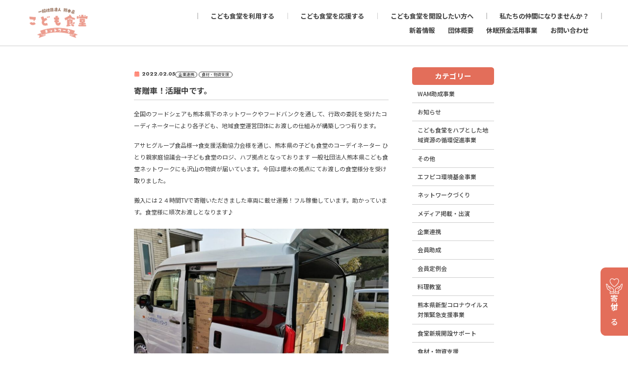

--- FILE ---
content_type: text/html; charset=UTF-8
request_url: https://kumamoto-ks.com/news/%E5%AF%84%E8%B4%88%E8%BB%8A%EF%BC%81%E6%B4%BB%E8%BA%8D%E4%B8%AD%E3%81%A7%E3%81%99%E3%80%82/
body_size: 9466
content:
<!DOCTYPE html>
<html lang="ja">

<head>
    <!-- Global site tag (gtag.js) - Google Analytics -->
    <script async src="https://www.googletagmanager.com/gtag/js?id=G-NZMFESP2PC"></script>
    <script>
        window.dataLayer = window.dataLayer || [];

        function gtag() {
            dataLayer.push(arguments);
        }
        gtag('js', new Date());

        gtag('config', 'G-NZMFESP2PC');
        gtag('config', 'UA-207868929-1');
    </script>
    <meta charset="UTF-8">
    <meta name="viewport" content="width=device-width, initial-scale=1.0, maximum-scale=1.0, minimum-scale=1.0">
    <meta name="format-detection" content="telephone=no">

    
    <meta name="description" content=熊本県内でこども食堂などの居場所づくりにたずさわる団体がつながり、支えあい、共に成長し合いながら、子どもたちを守り育て、共に生きるすべての人々の安心安全な生活を守れる場を広げて参ります。">

    <meta name="robots" content="index, follow">
    <meta property="og:image" content="https://kumamoto-ks.com/wp-content/themes/kumamoto-ks/assets/images/common/ogp.jpg">
    <meta property="og:title" content="寄贈車！活躍中です。 – 一般社団法人 熊本県こども食堂ネットワーク一般社団法人 熊本県こども食堂ネットワーク">
    <meta property="og:description" content="熊本県内でこども食堂などの居場所づくりにたずさわる団体がつながり、支えあい、共に成長し合いながら、子どもたちを守り育て、共に生きるすべての人々の安心安全な生活を守れる場を広げて参ります。">
    <meta property="og:type" content="website">
    <meta property="og:url" content="https://kumamoto-ks.com/">
    <meta name="twitter:card" content="summary">
    <meta name="twitter:url" content="https://kumamoto-ks.com/">
    <link rel="canonical" href="https://kumamoto-ks.com/">

    <link rel="icon" type="image/png" sizes="32x32" href="https://kumamoto-ks.com/wp-content/themes/kumamoto-ks/assets/images/common/favicon.ico">

    <link rel="preconnect" href="https://fonts.googleapis.com">
    <link rel="preconnect" href="https://fonts.gstatic.com" crossorigin>
    <link href="https://fonts.googleapis.com/css2?family=Jost:ital,wght@0,100..900;1,100..900&family=Noto+Sans+JP:wght@100..900&display=swap" rel="stylesheet">

    <!-- base CSS -->
    <link rel="stylesheet" href="https://kumamoto-ks.com/wp-content/themes/kumamoto-ks/assets/css/reset.css?20260130-1443">
    <link rel="stylesheet" href="https://kumamoto-ks.com/wp-content/themes/kumamoto-ks/assets/css/variables.css?20260130-1443">
    <link rel="stylesheet" href="https://kumamoto-ks.com/wp-content/themes/kumamoto-ks/assets/css/style.css?20260130-1443">
    <link rel="stylesheet" href="https://kumamoto-ks.com/wp-content/themes/kumamoto-ks/assets/css/anime.css?20260130-1443">
    <link rel="stylesheet" href="https://kumamoto-ks.com/wp-content/themes/kumamoto-ks/assets/css/layout.css?20260130-1443">

    <!-- page CSS -->
            <link rel="stylesheet" href="https://kumamoto-ks.com/wp-content/themes/kumamoto-ks/assets/css/single.css?20260130-1443">
    
    
		<!-- All in One SEO 4.1.5.3 -->
		<title>寄贈車！活躍中です。 – 一般社団法人 熊本県こども食堂ネットワーク</title>
		<meta name="description" content="全国のフードシェアも熊本県下のネットワークやフードバンクを通して、行政の委託を受けたコーディネーターにより各子 […]" />
		<meta name="robots" content="max-image-preview:large" />
		<link rel="canonical" href="https://kumamoto-ks.com/news/%e5%af%84%e8%b4%88%e8%bb%8a%ef%bc%81%e6%b4%bb%e8%ba%8d%e4%b8%ad%e3%81%a7%e3%81%99%e3%80%82/" />
		<meta property="og:locale" content="ja_JP" />
		<meta property="og:site_name" content="一般社団法人 熊本県こども食堂ネットワーク – 熊本県内でこども食堂などの居場所づくりにたずさわる団体がつながり、支えあい、共に成長し合いながら、子どもたちを守り育て、共に生きるすべての人々の安心安全な ..." />
		<meta property="og:type" content="article" />
		<meta property="og:title" content="寄贈車！活躍中です。 – 一般社団法人 熊本県こども食堂ネットワーク" />
		<meta property="og:description" content="全国のフードシェアも熊本県下のネットワークやフードバンクを通して、行政の委託を受けたコーディネーターにより各子 […]" />
		<meta property="og:url" content="https://kumamoto-ks.com/news/%e5%af%84%e8%b4%88%e8%bb%8a%ef%bc%81%e6%b4%bb%e8%ba%8d%e4%b8%ad%e3%81%a7%e3%81%99%e3%80%82/" />
		<meta property="article:published_time" content="2022-02-05T08:39:00+00:00" />
		<meta property="article:modified_time" content="2022-02-18T08:19:58+00:00" />
		<meta name="twitter:card" content="summary" />
		<meta name="twitter:domain" content="kumamoto-ks.com" />
		<meta name="twitter:title" content="寄贈車！活躍中です。 – 一般社団法人 熊本県こども食堂ネットワーク" />
		<meta name="twitter:description" content="全国のフードシェアも熊本県下のネットワークやフードバンクを通して、行政の委託を受けたコーディネーターにより各子 […]" />
		<script type="application/ld+json" class="aioseo-schema">
			{"@context":"https:\/\/schema.org","@graph":[{"@type":"WebSite","@id":"https:\/\/kumamoto-ks.com\/#website","url":"https:\/\/kumamoto-ks.com\/","name":"\u4e00\u822c\u793e\u56e3\u6cd5\u4eba \u718a\u672c\u770c\u3053\u3069\u3082\u98df\u5802\u30cd\u30c3\u30c8\u30ef\u30fc\u30af","description":"\u718a\u672c\u770c\u5185\u3067\u3053\u3069\u3082\u98df\u5802\u306a\u3069\u306e\u5c45\u5834\u6240\u3065\u304f\u308a\u306b\u305f\u305a\u3055\u308f\u308b\u56e3\u4f53\u304c\u3064\u306a\u304c\u308a\u3001\u652f\u3048\u3042\u3044\u3001\u5171\u306b\u6210\u9577\u3057\u5408\u3044\u306a\u304c\u3089\u3001\u5b50\u3069\u3082\u305f\u3061\u3092\u5b88\u308a\u80b2\u3066\u3001\u5171\u306b\u751f\u304d\u308b\u3059\u3079\u3066\u306e\u4eba\u3005\u306e\u5b89\u5fc3\u5b89\u5168\u306a ...","inLanguage":"ja","publisher":{"@id":"https:\/\/kumamoto-ks.com\/#organization"}},{"@type":"Organization","@id":"https:\/\/kumamoto-ks.com\/#organization","name":"\u4e00\u822c\u793e\u56e3\u6cd5\u4eba \u718a\u672c\u770c\u3053\u3069\u3082\u98df\u5802\u30cd\u30c3\u30c8\u30ef\u30fc\u30af","url":"https:\/\/kumamoto-ks.com\/"},{"@type":"BreadcrumbList","@id":"https:\/\/kumamoto-ks.com\/news\/%e5%af%84%e8%b4%88%e8%bb%8a%ef%bc%81%e6%b4%bb%e8%ba%8d%e4%b8%ad%e3%81%a7%e3%81%99%e3%80%82\/#breadcrumblist","itemListElement":[{"@type":"ListItem","@id":"https:\/\/kumamoto-ks.com\/#listItem","position":1,"item":{"@type":"WebPage","@id":"https:\/\/kumamoto-ks.com\/","name":"\u30db\u30fc\u30e0","description":"\u718a\u672c\u770c\u5185\u3067\u3053\u3069\u3082\u98df\u5802\u306a\u3069\u306e\u5c45\u5834\u6240\u3065\u304f\u308a\u306b\u305f\u305a\u3055\u308f\u308b\u56e3\u4f53\u304c\u3064\u306a\u304c\u308a\u3001\u652f\u3048\u3042\u3044\u3001\u5171\u306b\u6210\u9577\u3057\u5408\u3044\u306a\u304c\u3089\u3001\u5b50\u3069\u3082\u305f\u3061\u3092\u5b88\u308a\u80b2\u3066\u3001\u5171\u306b\u751f\u304d\u308b\u3059\u3079\u3066\u306e\u4eba\u3005\u306e\u5b89\u5fc3\u5b89\u5168\u306a\u751f\u6d3b\u3092\u5b88\u308c\u308b\u5834\u3092\u5e83\u3052\u3066\u53c2\u308a\u307e\u3059\u3002","url":"https:\/\/kumamoto-ks.com\/"},"nextItem":"https:\/\/kumamoto-ks.com\/news\/%e5%af%84%e8%b4%88%e8%bb%8a%ef%bc%81%e6%b4%bb%e8%ba%8d%e4%b8%ad%e3%81%a7%e3%81%99%e3%80%82\/#listItem"},{"@type":"ListItem","@id":"https:\/\/kumamoto-ks.com\/news\/%e5%af%84%e8%b4%88%e8%bb%8a%ef%bc%81%e6%b4%bb%e8%ba%8d%e4%b8%ad%e3%81%a7%e3%81%99%e3%80%82\/#listItem","position":2,"item":{"@type":"WebPage","@id":"https:\/\/kumamoto-ks.com\/news\/%e5%af%84%e8%b4%88%e8%bb%8a%ef%bc%81%e6%b4%bb%e8%ba%8d%e4%b8%ad%e3%81%a7%e3%81%99%e3%80%82\/","name":"\u5bc4\u8d08\u8eca\uff01\u6d3b\u8e8d\u4e2d\u3067\u3059\u3002","description":"\u5168\u56fd\u306e\u30d5\u30fc\u30c9\u30b7\u30a7\u30a2\u3082\u718a\u672c\u770c\u4e0b\u306e\u30cd\u30c3\u30c8\u30ef\u30fc\u30af\u3084\u30d5\u30fc\u30c9\u30d0\u30f3\u30af\u3092\u901a\u3057\u3066\u3001\u884c\u653f\u306e\u59d4\u8a17\u3092\u53d7\u3051\u305f\u30b3\u30fc\u30c7\u30a3\u30cd\u30fc\u30bf\u30fc\u306b\u3088\u308a\u5404\u5b50 [\u2026]","url":"https:\/\/kumamoto-ks.com\/news\/%e5%af%84%e8%b4%88%e8%bb%8a%ef%bc%81%e6%b4%bb%e8%ba%8d%e4%b8%ad%e3%81%a7%e3%81%99%e3%80%82\/"},"previousItem":"https:\/\/kumamoto-ks.com\/#listItem"}]},{"@type":"Person","@id":"https:\/\/kumamoto-ks.com\/author\/kumamoto-ks\/#author","url":"https:\/\/kumamoto-ks.com\/author\/kumamoto-ks\/","name":"kumamoto-ks","image":{"@type":"ImageObject","@id":"https:\/\/kumamoto-ks.com\/news\/%e5%af%84%e8%b4%88%e8%bb%8a%ef%bc%81%e6%b4%bb%e8%ba%8d%e4%b8%ad%e3%81%a7%e3%81%99%e3%80%82\/#authorImage","url":"https:\/\/secure.gravatar.com\/avatar\/3e5b649691f468ac24c087321e611d1aa46bb248dbab4e42f178fa5ba94c9487?s=96&d=mm&r=g","width":96,"height":96,"caption":"kumamoto-ks"}},{"@type":"WebPage","@id":"https:\/\/kumamoto-ks.com\/news\/%e5%af%84%e8%b4%88%e8%bb%8a%ef%bc%81%e6%b4%bb%e8%ba%8d%e4%b8%ad%e3%81%a7%e3%81%99%e3%80%82\/#webpage","url":"https:\/\/kumamoto-ks.com\/news\/%e5%af%84%e8%b4%88%e8%bb%8a%ef%bc%81%e6%b4%bb%e8%ba%8d%e4%b8%ad%e3%81%a7%e3%81%99%e3%80%82\/","name":"\u5bc4\u8d08\u8eca\uff01\u6d3b\u8e8d\u4e2d\u3067\u3059\u3002 \u2013 \u4e00\u822c\u793e\u56e3\u6cd5\u4eba \u718a\u672c\u770c\u3053\u3069\u3082\u98df\u5802\u30cd\u30c3\u30c8\u30ef\u30fc\u30af","description":"\u5168\u56fd\u306e\u30d5\u30fc\u30c9\u30b7\u30a7\u30a2\u3082\u718a\u672c\u770c\u4e0b\u306e\u30cd\u30c3\u30c8\u30ef\u30fc\u30af\u3084\u30d5\u30fc\u30c9\u30d0\u30f3\u30af\u3092\u901a\u3057\u3066\u3001\u884c\u653f\u306e\u59d4\u8a17\u3092\u53d7\u3051\u305f\u30b3\u30fc\u30c7\u30a3\u30cd\u30fc\u30bf\u30fc\u306b\u3088\u308a\u5404\u5b50 [\u2026]","inLanguage":"ja","isPartOf":{"@id":"https:\/\/kumamoto-ks.com\/#website"},"breadcrumb":{"@id":"https:\/\/kumamoto-ks.com\/news\/%e5%af%84%e8%b4%88%e8%bb%8a%ef%bc%81%e6%b4%bb%e8%ba%8d%e4%b8%ad%e3%81%a7%e3%81%99%e3%80%82\/#breadcrumblist"},"author":"https:\/\/kumamoto-ks.com\/author\/kumamoto-ks\/#author","creator":"https:\/\/kumamoto-ks.com\/author\/kumamoto-ks\/#author","image":{"@type":"ImageObject","@id":"https:\/\/kumamoto-ks.com\/#mainImage","url":"https:\/\/kumamoto-ks.com\/wp-content\/uploads\/2022\/02\/272908744_469963681510634_7632090179201963028_n-1.jpg","width":1477,"height":1108},"primaryImageOfPage":{"@id":"https:\/\/kumamoto-ks.com\/news\/%e5%af%84%e8%b4%88%e8%bb%8a%ef%bc%81%e6%b4%bb%e8%ba%8d%e4%b8%ad%e3%81%a7%e3%81%99%e3%80%82\/#mainImage"},"datePublished":"2022-02-05T08:39:00+09:00","dateModified":"2022-02-18T08:19:58+09:00"}]}
		</script>
		<!-- All in One SEO -->

<link rel="alternate" title="oEmbed (JSON)" type="application/json+oembed" href="https://kumamoto-ks.com/wp-json/oembed/1.0/embed?url=https%3A%2F%2Fkumamoto-ks.com%2Fnews%2F%25e5%25af%2584%25e8%25b4%2588%25e8%25bb%258a%25ef%25bc%2581%25e6%25b4%25bb%25e8%25ba%258d%25e4%25b8%25ad%25e3%2581%25a7%25e3%2581%2599%25e3%2580%2582%2F" />
<link rel="alternate" title="oEmbed (XML)" type="text/xml+oembed" href="https://kumamoto-ks.com/wp-json/oembed/1.0/embed?url=https%3A%2F%2Fkumamoto-ks.com%2Fnews%2F%25e5%25af%2584%25e8%25b4%2588%25e8%25bb%258a%25ef%25bc%2581%25e6%25b4%25bb%25e8%25ba%258d%25e4%25b8%25ad%25e3%2581%25a7%25e3%2581%2599%25e3%2580%2582%2F&#038;format=xml" />
<style id='wp-img-auto-sizes-contain-inline-css' type='text/css'>
img:is([sizes=auto i],[sizes^="auto," i]){contain-intrinsic-size:3000px 1500px}
/*# sourceURL=wp-img-auto-sizes-contain-inline-css */
</style>
<style id='wp-block-library-inline-css' type='text/css'>
:root{--wp-block-synced-color:#7a00df;--wp-block-synced-color--rgb:122,0,223;--wp-bound-block-color:var(--wp-block-synced-color);--wp-editor-canvas-background:#ddd;--wp-admin-theme-color:#007cba;--wp-admin-theme-color--rgb:0,124,186;--wp-admin-theme-color-darker-10:#006ba1;--wp-admin-theme-color-darker-10--rgb:0,107,160.5;--wp-admin-theme-color-darker-20:#005a87;--wp-admin-theme-color-darker-20--rgb:0,90,135;--wp-admin-border-width-focus:2px}@media (min-resolution:192dpi){:root{--wp-admin-border-width-focus:1.5px}}.wp-element-button{cursor:pointer}:root .has-very-light-gray-background-color{background-color:#eee}:root .has-very-dark-gray-background-color{background-color:#313131}:root .has-very-light-gray-color{color:#eee}:root .has-very-dark-gray-color{color:#313131}:root .has-vivid-green-cyan-to-vivid-cyan-blue-gradient-background{background:linear-gradient(135deg,#00d084,#0693e3)}:root .has-purple-crush-gradient-background{background:linear-gradient(135deg,#34e2e4,#4721fb 50%,#ab1dfe)}:root .has-hazy-dawn-gradient-background{background:linear-gradient(135deg,#faaca8,#dad0ec)}:root .has-subdued-olive-gradient-background{background:linear-gradient(135deg,#fafae1,#67a671)}:root .has-atomic-cream-gradient-background{background:linear-gradient(135deg,#fdd79a,#004a59)}:root .has-nightshade-gradient-background{background:linear-gradient(135deg,#330968,#31cdcf)}:root .has-midnight-gradient-background{background:linear-gradient(135deg,#020381,#2874fc)}:root{--wp--preset--font-size--normal:16px;--wp--preset--font-size--huge:42px}.has-regular-font-size{font-size:1em}.has-larger-font-size{font-size:2.625em}.has-normal-font-size{font-size:var(--wp--preset--font-size--normal)}.has-huge-font-size{font-size:var(--wp--preset--font-size--huge)}.has-text-align-center{text-align:center}.has-text-align-left{text-align:left}.has-text-align-right{text-align:right}.has-fit-text{white-space:nowrap!important}#end-resizable-editor-section{display:none}.aligncenter{clear:both}.items-justified-left{justify-content:flex-start}.items-justified-center{justify-content:center}.items-justified-right{justify-content:flex-end}.items-justified-space-between{justify-content:space-between}.screen-reader-text{border:0;clip-path:inset(50%);height:1px;margin:-1px;overflow:hidden;padding:0;position:absolute;width:1px;word-wrap:normal!important}.screen-reader-text:focus{background-color:#ddd;clip-path:none;color:#444;display:block;font-size:1em;height:auto;left:5px;line-height:normal;padding:15px 23px 14px;text-decoration:none;top:5px;width:auto;z-index:100000}html :where(.has-border-color){border-style:solid}html :where([style*=border-top-color]){border-top-style:solid}html :where([style*=border-right-color]){border-right-style:solid}html :where([style*=border-bottom-color]){border-bottom-style:solid}html :where([style*=border-left-color]){border-left-style:solid}html :where([style*=border-width]){border-style:solid}html :where([style*=border-top-width]){border-top-style:solid}html :where([style*=border-right-width]){border-right-style:solid}html :where([style*=border-bottom-width]){border-bottom-style:solid}html :where([style*=border-left-width]){border-left-style:solid}html :where(img[class*=wp-image-]){height:auto;max-width:100%}:where(figure){margin:0 0 1em}html :where(.is-position-sticky){--wp-admin--admin-bar--position-offset:var(--wp-admin--admin-bar--height,0px)}@media screen and (max-width:600px){html :where(.is-position-sticky){--wp-admin--admin-bar--position-offset:0px}}
/*wp_block_styles_on_demand_placeholder:697cc37aa2151*/
/*# sourceURL=wp-block-library-inline-css */
</style>
<style id='classic-theme-styles-inline-css' type='text/css'>
/*! This file is auto-generated */
.wp-block-button__link{color:#fff;background-color:#32373c;border-radius:9999px;box-shadow:none;text-decoration:none;padding:calc(.667em + 2px) calc(1.333em + 2px);font-size:1.125em}.wp-block-file__button{background:#32373c;color:#fff;text-decoration:none}
/*# sourceURL=/wp-includes/css/classic-themes.min.css */
</style>
<link rel='stylesheet' id='wp-pagenavi-css' href='https://kumamoto-ks.com/wp-content/plugins/wp-pagenavi/pagenavi-css.css?ver=2.70' type='text/css' media='all' />
<link rel='stylesheet' id='wp-block-paragraph-css' href='https://kumamoto-ks.com/wp-includes/blocks/paragraph/style.min.css?ver=6.9' type='text/css' media='all' />
<link rel='stylesheet' id='wp-block-image-css' href='https://kumamoto-ks.com/wp-includes/blocks/image/style.min.css?ver=6.9' type='text/css' media='all' />
<link rel="https://api.w.org/" href="https://kumamoto-ks.com/wp-json/" /><link rel="alternate" title="JSON" type="application/json" href="https://kumamoto-ks.com/wp-json/wp/v2/news/758" /><noscript><style>.lazyload[data-src]{display:none !important;}</style></noscript><style>.lazyload{background-image:none !important;}.lazyload:before{background-image:none !important;}</style><style type="text/css">.broken_link, a.broken_link {
	text-decoration: line-through;
}</style><link rel="icon" href="https://kumamoto-ks.com/wp-content/uploads/2025/03/2025033102.png" sizes="32x32" />
<link rel="icon" href="https://kumamoto-ks.com/wp-content/uploads/2025/03/2025033102.png" sizes="192x192" />
<link rel="apple-touch-icon" href="https://kumamoto-ks.com/wp-content/uploads/2025/03/2025033102.png" />
<meta name="msapplication-TileImage" content="https://kumamoto-ks.com/wp-content/uploads/2025/03/2025033102.png" />
</head>

<body>
<script data-cfasync="false">var ewww_webp_supported=false;</script>

    <header class="header js-header">
        <div class="header__inner">
            <div class="headerLogo">
                <a href="https://kumamoto-ks.com">
                    <img src="https://kumamoto-ks.com/wp-content/themes/kumamoto-ks/assets/images/logo.png" alt="一般社団法人　熊本県こども食堂ネットワーク">
                </a>
            </div>
            <div class="headerToggle js-headerToggle">
                <span></span><span></span><span></span>
            </div>
            <div class="headerNav">
                <ul class="headerNav__list">
                    <li class="">
                        <a href="https://kumamoto-ks.com/riyou">こども食堂を利用する</a>
                    </li>
                    <li class="">
                        <a href="https://kumamoto-ks.com/support">こども食堂を応援する</a>
                    </li>
                    <li class="">
                        <a href="https://kumamoto-ks.com/opening/#infomartion">こども食堂を開設したい方へ</a>
                    </li>
                    <li class="">
                        <a href="https://kumamoto-ks.com/opening">私たちの仲間になりませんか？</a>
                    </li>
                </ul>

                <ul class="headerNav__subList">
                    <li class="">
                        <a href="https://kumamoto-ks.com/news">新着情報</a>
                    </li>
                    <li class="">
                        <a href="https://kumamoto-ks.com/dantai">団体概要</a>
                    </li>
					<li class="">
                        <a href="https://kumamoto-ks.com/dormancy">休眠預金活用事業</a>
                    </li>
                    <li class="">
                        <a href="https://kumamoto-ks.com/contact">お問い合わせ</a>
                    </li>
                </ul>


            </div>
        </div>
    </header>

    <nav class="toggleMenu js-headerToggleMenu">
        <div class="toggleMenu__inner">
            <ul class="toggleMenu__list">
                <li><a href="https://kumamoto-ks.com/riyou">こども食堂を利用する</a></li>
                <li><a href="https://kumamoto-ks.com/support">こども食堂を応援する</a></li>
                <li><a href="https://kumamoto-ks.com/opening/#infomartion">こども食堂を開設したい方へ</a></li>
                <li><a href="https://kumamoto-ks.com/opening">私たちの仲間になりませんか？</a></li>
                <li><a href="https://kumamoto-ks.com/news">新着情報</a></li>
                <li><a href="https://kumamoto-ks.com/dantai">団体概要</a></li>
                <li><a href="https://kumamoto-ks.com/contact">お問い合わせ</a></li>
            </ul>
        </div>
    </nav>
<main class="main">
    <div class="container contents__column">

        <div class="contents">
                                                <div class="singleHead">
                        <p class="singleHead__date">2022.02.05</p>
													<ul class="singleHead__cat">
																	<li>企業連携</li>
																	<li>食材・物資支援</li>
															</ul>
						                    </div>
                    <h1 class="single__title">寄贈車！活躍中です。</h1>
                    <div class="singleBody">
                        
<p>全国のフードシェアも熊本県下のネットワークやフードバンクを通して、行政の委託を受けたコーディネーターにより各子ども、地域食堂運営団体にお渡しの仕組みが構築しつつ有ります。</p>



<p>アサヒグループ食品様→食支援活動協力会様を通じ、熊本県の子ども食堂のコーデイネーター ひとり親家庭協議会→子ども食堂のロジ、ハブ拠点となっております 一般社団法人熊本県こども食堂ネットワークにも沢山の物資が届いています。今回は櫻木の拠点にてお渡しの食堂様分を受け取りました。</p>



<p>搬入には２４時間TVで寄贈いただきました車両に載せ運搬！フル稼働しています。助かっています。食堂様に順次お渡しとなります♪</p>



<figure class="wp-block-image size-large is-resized"><img fetchpriority="high" decoding="async" src="[data-uri]" alt="" class="wp-image-759 lazyload" width="644" height="483"   data-src="http://kumamoto-ks.com/wp-content/uploads/2022/02/272908744_469963681510634_7632090179201963028_n-1-1024x768.jpg" loading="lazy" data-srcset="https://kumamoto-ks.com/wp-content/uploads/2022/02/272908744_469963681510634_7632090179201963028_n-1-1024x768.jpg 1024w, https://kumamoto-ks.com/wp-content/uploads/2022/02/272908744_469963681510634_7632090179201963028_n-1-300x225.jpg 300w, https://kumamoto-ks.com/wp-content/uploads/2022/02/272908744_469963681510634_7632090179201963028_n-1-768x576.jpg 768w, https://kumamoto-ks.com/wp-content/uploads/2022/02/272908744_469963681510634_7632090179201963028_n-1.jpg 1477w" data-sizes="auto" /><noscript><img fetchpriority="high" decoding="async" src="http://kumamoto-ks.com/wp-content/uploads/2022/02/272908744_469963681510634_7632090179201963028_n-1-1024x768.jpg" alt="" class="wp-image-759" width="644" height="483" srcset="https://kumamoto-ks.com/wp-content/uploads/2022/02/272908744_469963681510634_7632090179201963028_n-1-1024x768.jpg 1024w, https://kumamoto-ks.com/wp-content/uploads/2022/02/272908744_469963681510634_7632090179201963028_n-1-300x225.jpg 300w, https://kumamoto-ks.com/wp-content/uploads/2022/02/272908744_469963681510634_7632090179201963028_n-1-768x576.jpg 768w, https://kumamoto-ks.com/wp-content/uploads/2022/02/272908744_469963681510634_7632090179201963028_n-1.jpg 1477w" sizes="(max-width: 644px) 100vw, 644px" data-eio="l" /></noscript></figure>



<figure class="wp-block-image size-large is-resized"><img decoding="async" src="[data-uri]" alt="" class="wp-image-760 lazyload" width="638" height="478"   data-src="http://kumamoto-ks.com/wp-content/uploads/2022/02/273006575_469963661510636_3294711092401426920_n-1024x768.jpg" loading="lazy" data-srcset="https://kumamoto-ks.com/wp-content/uploads/2022/02/273006575_469963661510636_3294711092401426920_n-1024x768.jpg 1024w, https://kumamoto-ks.com/wp-content/uploads/2022/02/273006575_469963661510636_3294711092401426920_n-300x225.jpg 300w, https://kumamoto-ks.com/wp-content/uploads/2022/02/273006575_469963661510636_3294711092401426920_n-768x576.jpg 768w, https://kumamoto-ks.com/wp-content/uploads/2022/02/273006575_469963661510636_3294711092401426920_n.jpg 1477w" data-sizes="auto" /><noscript><img decoding="async" src="http://kumamoto-ks.com/wp-content/uploads/2022/02/273006575_469963661510636_3294711092401426920_n-1024x768.jpg" alt="" class="wp-image-760" width="638" height="478" srcset="https://kumamoto-ks.com/wp-content/uploads/2022/02/273006575_469963661510636_3294711092401426920_n-1024x768.jpg 1024w, https://kumamoto-ks.com/wp-content/uploads/2022/02/273006575_469963661510636_3294711092401426920_n-300x225.jpg 300w, https://kumamoto-ks.com/wp-content/uploads/2022/02/273006575_469963661510636_3294711092401426920_n-768x576.jpg 768w, https://kumamoto-ks.com/wp-content/uploads/2022/02/273006575_469963661510636_3294711092401426920_n.jpg 1477w" sizes="(max-width: 638px) 100vw, 638px" data-eio="l" /></noscript></figure>
                    </div>
                    <div class="singleNavi">
                        <div class="singleNavi__button singleNavi__button--previous">
                            <a href="https://kumamoto-ks.com/news/%e7%86%8a%e6%9c%ac%e3%83%b4%e3%82%a9%e3%83%ab%e3%82%bf%e3%83%bc%e3%82%ba%e4%ba%8b%e5%8b%99%e6%89%80%e8%a8%aa%e5%95%8f/" rel="prev">前の記事</a>                        </div>
                        <div class="singleNavi__button singleNavi__button--all">
                            <a href="https://kumamoto-ks.com/news">一覧に戻る</a>
                        </div>
                        <div class="singleNavi__button singleNavi__button--next">
                            <a href="https://kumamoto-ks.com/news/%e6%98%8e%e6%b2%bb%e5%ae%89%e7%94%b0%e7%94%9f%e5%91%bd%e6%a7%98%e3%81%94%e6%94%af%e6%8f%b4%e3%81%82%e3%82%8a%e3%81%8c%e3%81%a8%e3%81%86%e3%81%94%e3%81%96%e3%81%84%e3%81%be%e3%81%99/" rel="next">次の記事</a>                        </div>
                    </div>
                                    </div>

        <div class="sidemenu">
            <div class="sidemenuCat">
                <p class="sidemenuCat__title">カテゴリー</p>
                <ul class="sidemenuCat__list">
                    	<li class="cat-item cat-item-26"><a href="https://kumamoto-ks.com/newscat/wamr3/">WAM助成事業</a>
</li>
	<li class="cat-item cat-item-32"><a href="https://kumamoto-ks.com/newscat/notice/">お知らせ</a>
</li>
	<li class="cat-item cat-item-37"><a href="https://kumamoto-ks.com/newscat/circulation_promotion_project/">こども食堂をハブとした地域資源の循環促進事業</a>
</li>
	<li class="cat-item cat-item-35"><a href="https://kumamoto-ks.com/newscat/%e3%81%9d%e3%81%ae%e4%bb%96/">その他</a>
</li>
	<li class="cat-item cat-item-25"><a href="https://kumamoto-ks.com/newscat/fpicor3/">エフピコ環境基金事業</a>
</li>
	<li class="cat-item cat-item-27"><a href="https://kumamoto-ks.com/newscat/network/">ネットワークづくり</a>
</li>
	<li class="cat-item cat-item-30"><a href="https://kumamoto-ks.com/newscat/media/">メディア掲載・出演</a>
</li>
	<li class="cat-item cat-item-28"><a href="https://kumamoto-ks.com/newscat/corenkei/">企業連携</a>
</li>
	<li class="cat-item cat-item-33"><a href="https://kumamoto-ks.com/newscat/%e4%bc%9a%e5%93%a1%e5%8a%a9%e6%88%90/">会員助成</a>
</li>
	<li class="cat-item cat-item-29"><a href="https://kumamoto-ks.com/newscat/teireikai/">会員定例会</a>
</li>
	<li class="cat-item cat-item-34"><a href="https://kumamoto-ks.com/newscat/%e6%96%99%e7%90%86%e6%95%99%e5%ae%a4/">料理教室</a>
</li>
	<li class="cat-item cat-item-23"><a href="https://kumamoto-ks.com/newscat/kyuumincovid9/">熊本県新型コロナウイルス対策緊急支援事業</a>
</li>
	<li class="cat-item cat-item-24"><a href="https://kumamoto-ks.com/newscat/newopensupport/">食堂新規開設サポート</a>
</li>
	<li class="cat-item cat-item-31"><a href="https://kumamoto-ks.com/newscat/foodsien/">食材・物資支援</a>
</li>
                </ul>
            </div>
            <div class="sidemenuPost">
                <p class="sidemenuPost__title">最近の投稿</p>
                <ul class="sidemenuPost__list">
                                            <li><a href="https://kumamoto-ks.com/news/news-2506/">2025年　【年末のごあいさつ＆お知らせ】</a></li>
                                            <li><a href="https://kumamoto-ks.com/news/news-2504/">2025.12.24(水)熊本トヨタ自動車株式会社より「阿蘇水掛の棚田米」を寄贈いただきました。</a></li>
                                            <li><a href="https://kumamoto-ks.com/news/news-2489/">2025.12.5(金)　岩下兄弟株式会社様よりフードドライブ品の寄付を頂きました。</a></li>
                                            <li><a href="https://kumamoto-ks.com/news/news-2509/">2025.12.22(月)慶誠高校パティシエコースの生徒の皆様から寄付金を頂きました。</a></li>
                                            <li><a href="https://kumamoto-ks.com/news/news-2496/">2025.12.19(金) 大樹生命保険株式会社熊本支社様より寄付金を贈呈いただきました。　</a></li>
                                    </ul>
            </div>
            <div class="sidemenuArchive">
                <p class="sidemenuArchive__title">アーカイブ</p>
                <ul class="sidemenuArchive__list">
                    	<li><a href='https://kumamoto-ks.com/2025/12/?post_type=news'>2025年12月</a></li>
	<li><a href='https://kumamoto-ks.com/2025/11/?post_type=news'>2025年11月</a></li>
	<li><a href='https://kumamoto-ks.com/2025/10/?post_type=news'>2025年10月</a></li>
	<li><a href='https://kumamoto-ks.com/2025/09/?post_type=news'>2025年9月</a></li>
	<li><a href='https://kumamoto-ks.com/2025/08/?post_type=news'>2025年8月</a></li>
	<li><a href='https://kumamoto-ks.com/2025/07/?post_type=news'>2025年7月</a></li>
	<li><a href='https://kumamoto-ks.com/2025/06/?post_type=news'>2025年6月</a></li>
	<li><a href='https://kumamoto-ks.com/2025/05/?post_type=news'>2025年5月</a></li>
	<li><a href='https://kumamoto-ks.com/2025/04/?post_type=news'>2025年4月</a></li>
	<li><a href='https://kumamoto-ks.com/2025/03/?post_type=news'>2025年3月</a></li>
	<li><a href='https://kumamoto-ks.com/2025/02/?post_type=news'>2025年2月</a></li>
	<li><a href='https://kumamoto-ks.com/2025/01/?post_type=news'>2025年1月</a></li>
	<li><a href='https://kumamoto-ks.com/2024/12/?post_type=news'>2024年12月</a></li>
	<li><a href='https://kumamoto-ks.com/2024/11/?post_type=news'>2024年11月</a></li>
	<li><a href='https://kumamoto-ks.com/2024/10/?post_type=news'>2024年10月</a></li>
	<li><a href='https://kumamoto-ks.com/2024/09/?post_type=news'>2024年9月</a></li>
	<li><a href='https://kumamoto-ks.com/2024/08/?post_type=news'>2024年8月</a></li>
	<li><a href='https://kumamoto-ks.com/2024/07/?post_type=news'>2024年7月</a></li>
	<li><a href='https://kumamoto-ks.com/2024/06/?post_type=news'>2024年6月</a></li>
	<li><a href='https://kumamoto-ks.com/2024/05/?post_type=news'>2024年5月</a></li>
	<li><a href='https://kumamoto-ks.com/2024/04/?post_type=news'>2024年4月</a></li>
	<li><a href='https://kumamoto-ks.com/2024/03/?post_type=news'>2024年3月</a></li>
	<li><a href='https://kumamoto-ks.com/2024/02/?post_type=news'>2024年2月</a></li>
	<li><a href='https://kumamoto-ks.com/2024/01/?post_type=news'>2024年1月</a></li>
	<li><a href='https://kumamoto-ks.com/2023/12/?post_type=news'>2023年12月</a></li>
	<li><a href='https://kumamoto-ks.com/2023/11/?post_type=news'>2023年11月</a></li>
	<li><a href='https://kumamoto-ks.com/2023/10/?post_type=news'>2023年10月</a></li>
	<li><a href='https://kumamoto-ks.com/2023/09/?post_type=news'>2023年9月</a></li>
	<li><a href='https://kumamoto-ks.com/2023/08/?post_type=news'>2023年8月</a></li>
	<li><a href='https://kumamoto-ks.com/2023/07/?post_type=news'>2023年7月</a></li>
	<li><a href='https://kumamoto-ks.com/2023/06/?post_type=news'>2023年6月</a></li>
	<li><a href='https://kumamoto-ks.com/2023/05/?post_type=news'>2023年5月</a></li>
	<li><a href='https://kumamoto-ks.com/2023/04/?post_type=news'>2023年4月</a></li>
	<li><a href='https://kumamoto-ks.com/2023/03/?post_type=news'>2023年3月</a></li>
	<li><a href='https://kumamoto-ks.com/2023/02/?post_type=news'>2023年2月</a></li>
	<li><a href='https://kumamoto-ks.com/2023/01/?post_type=news'>2023年1月</a></li>
	<li><a href='https://kumamoto-ks.com/2022/12/?post_type=news'>2022年12月</a></li>
	<li><a href='https://kumamoto-ks.com/2022/11/?post_type=news'>2022年11月</a></li>
	<li><a href='https://kumamoto-ks.com/2022/10/?post_type=news'>2022年10月</a></li>
	<li><a href='https://kumamoto-ks.com/2022/09/?post_type=news'>2022年9月</a></li>
	<li><a href='https://kumamoto-ks.com/2022/08/?post_type=news'>2022年8月</a></li>
	<li><a href='https://kumamoto-ks.com/2022/07/?post_type=news'>2022年7月</a></li>
	<li><a href='https://kumamoto-ks.com/2022/06/?post_type=news'>2022年6月</a></li>
	<li><a href='https://kumamoto-ks.com/2022/05/?post_type=news'>2022年5月</a></li>
	<li><a href='https://kumamoto-ks.com/2022/04/?post_type=news'>2022年4月</a></li>
	<li><a href='https://kumamoto-ks.com/2022/03/?post_type=news'>2022年3月</a></li>
	<li><a href='https://kumamoto-ks.com/2022/02/?post_type=news'>2022年2月</a></li>
	<li><a href='https://kumamoto-ks.com/2021/12/?post_type=news'>2021年12月</a></li>
	<li><a href='https://kumamoto-ks.com/2021/11/?post_type=news'>2021年11月</a></li>
	<li><a href='https://kumamoto-ks.com/2021/10/?post_type=news'>2021年10月</a></li>
	<li><a href='https://kumamoto-ks.com/2021/09/?post_type=news'>2021年9月</a></li>
	<li><a href='https://kumamoto-ks.com/2021/08/?post_type=news'>2021年8月</a></li>
	<li><a href='https://kumamoto-ks.com/2021/07/?post_type=news'>2021年7月</a></li>
	<li><a href='https://kumamoto-ks.com/2021/06/?post_type=news'>2021年6月</a></li>
	<li><a href='https://kumamoto-ks.com/2021/05/?post_type=news'>2021年5月</a></li>
	<li><a href='https://kumamoto-ks.com/2021/04/?post_type=news'>2021年4月</a></li>
	<li><a href='https://kumamoto-ks.com/2021/03/?post_type=news'>2021年3月</a></li>
	<li><a href='https://kumamoto-ks.com/2021/02/?post_type=news'>2021年2月</a></li>
	<li><a href='https://kumamoto-ks.com/2021/01/?post_type=news'>2021年1月</a></li>
                </ul>
            </div>
        </div>

    </div>
</main>

<div class="bannerSupport">
    <div class="container">
        <a href="https://kumamoto-ks.com/support">
            <p class="bannerSupport__head">Support</p>
            <div class="bannerSupport__inner">
                <p class="bannerSupport__title">こども食堂を応援する</p>
                <p class="bannerSupport__word">熊本の子ども食堂の応援を通して<br>「多くの笑顔をともに創る』仲間を募集しています。 </p>
            </div>
        </a>
    </div>
</div>

<footer class="footer">
    <div class="container">
        <div class="footer__inner">
            <div class="footerNav">
                <ul class="footerNav__main">
                    <li><a href="https://kumamoto-ks.com/riyou">こども食堂を利用する</a></li>
                    <li><a href="https://kumamoto-ks.com/support">こども食堂を応援する</a></li>
                    <li><a href="https://kumamoto-ks.com/opening#infomartion">こども食堂を開設したい方へ</a></li>
                    <li><a href="https://kumamoto-ks.com/opening">私たちの仲間になりませんか？</a></li>
                </ul>
                <ul class="footerNav__notes">
                    <li><a href="https://kumamoto-ks.com/news">新着情報</a></li>
                    <li><a href="https://kumamoto-ks.com/dantai">団体概要</a></li>
					<li><a href="https://kumamoto-ks.com/dormancy">休眠預金活用事業</a></li>
                    <li><a href="https://kumamoto-ks.com/contact">お問い合わせ</a></li>
                                    </ul>
            </div>
            <div class="footerOverview">
                <div class="footerOverview__logo">
                    <img src="https://kumamoto-ks.com/wp-content/themes/kumamoto-ks/assets/images/img-logo_color.png" alt="一般社団法人　熊本県こども食堂ネットワーク">
                </div>
                <div class="footerOverview__inner">
                    <p class="footerOverview__company">一般社団法人<br>熊本県こども食堂ネットワーク</p>
                    <p class="footerOverview__address">熊本県熊本市東区桜木2丁目16-31</p>
                    <p class="footerOverview__tel"><a href="tel:070-1948-5212">tel. 070-1948-5212</a></p>
                    <p class="footerOverview__fax">fax. 096-360-7003</p>
                    <p class="footerOverview__mail"><a href="mailto:kumamoto.ks.net@gmail.com">mail. kumamoto.ks.net@gmail.com</a></p>
                </div>
            </div>
        </div>
        <p class="footer__copyright"> Copyright (C) 2021 kodomosyokudou-kumamoto All Rights Reserved</p>
    </div>
</footer>


    <div class="donateAdd js-fixedBtn">
        <a href="https://kumamoto-ks.com/support">
            <div class="donateAdd__icon">
                <img src="https://kumamoto-ks.com/wp-content/themes/kumamoto-ks/assets/images/common/icon_done.png" alt="">
            </div>
            <p class="donateAdd__word">寄付する</p>
        </a>
    </div>

<!-- GSAP -->
<script src="https://kumamoto-ks.com/wp-content/themes/kumamoto-ks/assets/js/gsap.min.js"></script>
<script src="https://kumamoto-ks.com/wp-content/themes/kumamoto-ks/assets/js/ScrollTrigger.min.js"></script>
<script src="https://kumamoto-ks.com/wp-content/themes/kumamoto-ks/assets/js/CSSRulePlugin.min.js"></script>
<script src="https://kumamoto-ks.com/wp-content/themes/kumamoto-ks/assets/js/swiper-bundle.min.js"></script>
<script src="https://kumamoto-ks.com/wp-content/themes/kumamoto-ks/assets/js/anime.js?20260130-1443"></script>
<script src="https://kumamoto-ks.com/wp-content/themes/kumamoto-ks/assets/js/script.js?20260130-1443"></script>

<script type="speculationrules">
{"prefetch":[{"source":"document","where":{"and":[{"href_matches":"/*"},{"not":{"href_matches":["/wp-*.php","/wp-admin/*","/wp-content/uploads/*","/wp-content/*","/wp-content/plugins/*","/wp-content/themes/kumamoto-ks/*","/*\\?(.+)"]}},{"not":{"selector_matches":"a[rel~=\"nofollow\"]"}},{"not":{"selector_matches":".no-prefetch, .no-prefetch a"}}]},"eagerness":"conservative"}]}
</script>
			<script>
				// Used by Gallery Custom Links to handle tenacious Lightboxes
				jQuery(document).ready(function () {

					function mgclInit() {
						if (jQuery.fn.off) {
							jQuery('.no-lightbox, .no-lightbox img').off('click'); // jQuery 1.7+
						}
						else {
							jQuery('.no-lightbox, .no-lightbox img').unbind('click'); // < jQuery 1.7
						}
						jQuery('a.no-lightbox').click(mgclOnClick);

						if (jQuery.fn.off) {
							jQuery('a.set-target').off('click'); // jQuery 1.7+
						}
						else {
							jQuery('a.set-target').unbind('click'); // < jQuery 1.7
						}
						jQuery('a.set-target').click(mgclOnClick);
					}

					function mgclOnClick() {
						if (!this.target || this.target == '' || this.target == '_self')
							window.location = this.href;
						else
							window.open(this.href,this.target);
						return false;
					}

					// From WP Gallery Custom Links
					// Reduce the number of  conflicting lightboxes
					function mgclAddLoadEvent(func) {
						var oldOnload = window.onload;
						if (typeof window.onload != 'function') {
							window.onload = func;
						} else {
							window.onload = function() {
								oldOnload();
								func();
							}
						}
					}

					mgclAddLoadEvent(mgclInit);
					mgclInit();

				});
			</script>
		<script type="text/javascript" id="eio-lazy-load-js-before">
/* <![CDATA[ */
var eio_lazy_vars = {"exactdn_domain":"","skip_autoscale":0,"threshold":0};
//# sourceURL=eio-lazy-load-js-before
/* ]]> */
</script>
<script type="text/javascript" src="https://kumamoto-ks.com/wp-content/plugins/ewww-image-optimizer/includes/lazysizes.min.js?ver=625" id="eio-lazy-load-js"></script>
</body>

</html>

--- FILE ---
content_type: application/javascript
request_url: https://kumamoto-ks.com/wp-content/themes/kumamoto-ks/assets/js/anime.js?20260130-1443
body_size: 1019
content:
/* toggle Menu
-------------------------------------------------- */
const isMenuToggle = document.querySelector(".js-headerToggle");
const commonHeaderLogo = document.querySelector(".js-header");
let menuOpen = false;
const menuTl = toggleMenu();

function toggleMenu() {
    const tl = gsap.timeline({ paused: true });

    tl.fromTo(
        ".js-headerToggleMenu",
        { autoAlpha: 0, right: "-100%" },
        { autoAlpha: 1, duration: 0.2, right: 0, ease: Power2.easeInOut }
    ).fromTo(
        ".js-headerToggleMenuText",
        { autoAlpha: 0, y: 20 },
        { autoAlpha: 1, y: 0, stagger: 0.1 }
    );

    return tl;
}

function closeMenu(tl) {
    tl.timeScale(1);
    tl.reverse();
    commonHeaderLogo.classList.remove("is-active");
    document.body.classList.remove("body-no-scroll");
}

isMenuToggle.addEventListener("click", () => {
    if (menuOpen) {
        closeMenu(menuTl);
    } else {
        menuTl.play().timeScale(0.5);
        commonHeaderLogo.classList.add("is-active");
        document.body.classList.add("body-no-scroll");
    }
    menuOpen = !menuOpen;
});

function handleResize() {
    closeMenu(menuTl);
    menuOpen = false;
}
window.addEventListener("resize", handleResize);

document.querySelectorAll(".js-headerToggleMenu a").forEach(function (anchor) {
    anchor.addEventListener("click", function () {
        closeMenu(menuTl);
        menuOpen = false;
    });
});

/* scroll event
-------------------------------------------------- */
const scrollEvent = document.querySelectorAll(".js-fade");

scrollEvent.forEach((element) => {
    ScrollTrigger.create({
        trigger: element,
        start: "top 98%",
        onEnter: () => {
            gsap.to(element, {
                onComplete: function () {
                    element.classList.add("is-active");
                },
            });
        },
    });
});

/* タブ切り替え
-------------------------------------------------- */
document.addEventListener("DOMContentLoaded", function () {
    const tabs = document.querySelectorAll(".areaCat__list li");
    const contents = document.querySelectorAll(".areaUnit");

    tabs.forEach((tab) => {
        tab.addEventListener("click", function () {
            const target = this.getAttribute("data-target");

            tabs.forEach((t) => t.classList.remove("is-active"));
            this.classList.add("is-active");

            contents.forEach((content) => {
                content.classList.remove("is-active");
                if (content.id === target) {
                    content.classList.add("is-active");
                }
            });
        });
    });
});

/* タブ切り替え
-------------------------------------------------- */
let banner = document.querySelector(".js-fixedBtn");
let scrollTimer;

window.addEventListener("scroll", () => {
    // スクロール時にバナーを隠す
    banner.classList.add("is-hidden");

    // 前のタイマーをクリア
    clearTimeout(scrollTimer);

    // スクロールが止まったら0.5秒後にバナーを再表示
    scrollTimer = setTimeout(() => {
        banner.classList.remove("is-hidden");
    }, 500);
});

--- FILE ---
content_type: application/javascript
request_url: https://kumamoto-ks.com/wp-content/themes/kumamoto-ks/assets/js/swiper-bundle.min.js
body_size: 60286
content:
/**
 * Swiper 11.1.14
 * Most modern mobile touch slider and framework with hardware accelerated transitions
 * https://swiperjs.com
 *
 * Copyright 2014-2024 Vladimir Kharlampidi
 *
 * Released under the MIT License
 *
 * Released on: September 12, 2024
 */

var Swiper = (function () {
    "use strict";
    function e(e) {
        return (
            null !== e &&
            "object" == typeof e &&
            "constructor" in e &&
            e.constructor === Object
        );
    }
    function t(s, a) {
        void 0 === s && (s = {}),
            void 0 === a && (a = {}),
            Object.keys(a).forEach((i) => {
                void 0 === s[i]
                    ? (s[i] = a[i])
                    : e(a[i]) && e(s[i]) && Object.keys(a[i]).length > 0 && t(s[i], a[i]);
            });
    }
    const s = {
        body: {},
        addEventListener() {},
        removeEventListener() {},
        activeElement: { blur() {}, nodeName: "" },
        querySelector: () => null,
        querySelectorAll: () => [],
        getElementById: () => null,
        createEvent: () => ({ initEvent() {} }),
        createElement: () => ({
            children: [],
            childNodes: [],
            style: {},
            setAttribute() {},
            getElementsByTagName: () => [],
        }),
        createElementNS: () => ({}),
        importNode: () => null,
        location: {
            hash: "",
            host: "",
            hostname: "",
            href: "",
            origin: "",
            pathname: "",
            protocol: "",
            search: "",
        },
    };
    function a() {
        const e = "undefined" != typeof document ? document : {};
        return t(e, s), e;
    }
    const i = {
        document: s,
        navigator: { userAgent: "" },
        location: {
            hash: "",
            host: "",
            hostname: "",
            href: "",
            origin: "",
            pathname: "",
            protocol: "",
            search: "",
        },
        history: { replaceState() {}, pushState() {}, go() {}, back() {} },
        CustomEvent: function () {
            return this;
        },
        addEventListener() {},
        removeEventListener() {},
        getComputedStyle: () => ({ getPropertyValue: () => "" }),
        Image() {},
        Date() {},
        screen: {},
        setTimeout() {},
        clearTimeout() {},
        matchMedia: () => ({}),
        requestAnimationFrame: (e) =>
            "undefined" == typeof setTimeout ? (e(), null) : setTimeout(e, 0),
        cancelAnimationFrame(e) {
            "undefined" != typeof setTimeout && clearTimeout(e);
        },
    };
    function r() {
        const e = "undefined" != typeof window ? window : {};
        return t(e, i), e;
    }
    function n(e) {
        return (
            void 0 === e && (e = ""),
            e
                .trim()
                .split(" ")
                .filter((e) => !!e.trim())
        );
    }
    function l(e, t) {
        return void 0 === t && (t = 0), setTimeout(e, t);
    }
    function o() {
        return Date.now();
    }
    function d(e, t) {
        void 0 === t && (t = "x");
        const s = r();
        let a, i, n;
        const l = (function (e) {
            const t = r();
            let s;
            return (
                t.getComputedStyle && (s = t.getComputedStyle(e, null)),
                !s && e.currentStyle && (s = e.currentStyle),
                s || (s = e.style),
                s
            );
        })(e);
        return (
            s.WebKitCSSMatrix
                ? ((i = l.transform || l.webkitTransform),
                  i.split(",").length > 6 &&
                      (i = i
                          .split(", ")
                          .map((e) => e.replace(",", "."))
                          .join(", ")),
                  (n = new s.WebKitCSSMatrix("none" === i ? "" : i)))
                : ((n =
                      l.MozTransform ||
                      l.OTransform ||
                      l.MsTransform ||
                      l.msTransform ||
                      l.transform ||
                      l
                          .getPropertyValue("transform")
                          .replace("translate(", "matrix(1, 0, 0, 1,")),
                  (a = n.toString().split(","))),
            "x" === t &&
                (i = s.WebKitCSSMatrix
                    ? n.m41
                    : 16 === a.length
                    ? parseFloat(a[12])
                    : parseFloat(a[4])),
            "y" === t &&
                (i = s.WebKitCSSMatrix
                    ? n.m42
                    : 16 === a.length
                    ? parseFloat(a[13])
                    : parseFloat(a[5])),
            i || 0
        );
    }
    function c(e) {
        return (
            "object" == typeof e &&
            null !== e &&
            e.constructor &&
            "Object" === Object.prototype.toString.call(e).slice(8, -1)
        );
    }
    function p() {
        const e = Object(arguments.length <= 0 ? void 0 : arguments[0]),
            t = ["__proto__", "constructor", "prototype"];
        for (let a = 1; a < arguments.length; a += 1) {
            const i = a < 0 || arguments.length <= a ? void 0 : arguments[a];
            if (
                null != i &&
                ((s = i),
                !("undefined" != typeof window && void 0 !== window.HTMLElement
                    ? s instanceof HTMLElement
                    : s && (1 === s.nodeType || 11 === s.nodeType)))
            ) {
                const s = Object.keys(Object(i)).filter((e) => t.indexOf(e) < 0);
                for (let t = 0, a = s.length; t < a; t += 1) {
                    const a = s[t],
                        r = Object.getOwnPropertyDescriptor(i, a);
                    void 0 !== r &&
                        r.enumerable &&
                        (c(e[a]) && c(i[a])
                            ? i[a].__swiper__
                                ? (e[a] = i[a])
                                : p(e[a], i[a])
                            : !c(e[a]) && c(i[a])
                            ? ((e[a] = {}),
                              i[a].__swiper__ ? (e[a] = i[a]) : p(e[a], i[a]))
                            : (e[a] = i[a]));
                }
            }
        }
        var s;
        return e;
    }
    function u(e, t, s) {
        e.style.setProperty(t, s);
    }
    function m(e) {
        let { swiper: t, targetPosition: s, side: a } = e;
        const i = r(),
            n = -t.translate;
        let l,
            o = null;
        const d = t.params.speed;
        (t.wrapperEl.style.scrollSnapType = "none"),
            i.cancelAnimationFrame(t.cssModeFrameID);
        const c = s > n ? "next" : "prev",
            p = (e, t) => ("next" === c && e >= t) || ("prev" === c && e <= t),
            u = () => {
                (l = new Date().getTime()), null === o && (o = l);
                const e = Math.max(Math.min((l - o) / d, 1), 0),
                    r = 0.5 - Math.cos(e * Math.PI) / 2;
                let c = n + r * (s - n);
                if ((p(c, s) && (c = s), t.wrapperEl.scrollTo({ [a]: c }), p(c, s)))
                    return (
                        (t.wrapperEl.style.overflow = "hidden"),
                        (t.wrapperEl.style.scrollSnapType = ""),
                        setTimeout(() => {
                            (t.wrapperEl.style.overflow = ""),
                                t.wrapperEl.scrollTo({ [a]: c });
                        }),
                        void i.cancelAnimationFrame(t.cssModeFrameID)
                    );
                t.cssModeFrameID = i.requestAnimationFrame(u);
            };
        u();
    }
    function h(e) {
        return (
            e.querySelector(".swiper-slide-transform") ||
            (e.shadowRoot && e.shadowRoot.querySelector(".swiper-slide-transform")) ||
            e
        );
    }
    function f(e, t) {
        void 0 === t && (t = "");
        const s = [...e.children];
        return (
            e instanceof HTMLSlotElement && s.push(...e.assignedElements()),
            t ? s.filter((e) => e.matches(t)) : s
        );
    }
    function g(e) {
        try {
            return void console.warn(e);
        } catch (e) {}
    }
    function v(e, t) {
        void 0 === t && (t = []);
        const s = document.createElement(e);
        return s.classList.add(...(Array.isArray(t) ? t : n(t))), s;
    }
    function w(e) {
        const t = r(),
            s = a(),
            i = e.getBoundingClientRect(),
            n = s.body,
            l = e.clientTop || n.clientTop || 0,
            o = e.clientLeft || n.clientLeft || 0,
            d = e === t ? t.scrollY : e.scrollTop,
            c = e === t ? t.scrollX : e.scrollLeft;
        return { top: i.top + d - l, left: i.left + c - o };
    }
    function b(e, t) {
        return r().getComputedStyle(e, null).getPropertyValue(t);
    }
    function y(e) {
        let t,
            s = e;
        if (s) {
            for (t = 0; null !== (s = s.previousSibling); ) 1 === s.nodeType && (t += 1);
            return t;
        }
    }
    function E(e, t) {
        const s = [];
        let a = e.parentElement;
        for (; a; ) t ? a.matches(t) && s.push(a) : s.push(a), (a = a.parentElement);
        return s;
    }
    function x(e, t) {
        t &&
            e.addEventListener("transitionend", function s(a) {
                a.target === e &&
                    (t.call(e, a), e.removeEventListener("transitionend", s));
            });
    }
    function S(e, t, s) {
        const a = r();
        return s
            ? e["width" === t ? "offsetWidth" : "offsetHeight"] +
                  parseFloat(
                      a
                          .getComputedStyle(e, null)
                          .getPropertyValue("width" === t ? "margin-right" : "margin-top")
                  ) +
                  parseFloat(
                      a
                          .getComputedStyle(e, null)
                          .getPropertyValue(
                              "width" === t ? "margin-left" : "margin-bottom"
                          )
                  )
            : e.offsetWidth;
    }
    function T(e) {
        return (Array.isArray(e) ? e : [e]).filter((e) => !!e);
    }
    function M(e) {
        return (t) =>
            Math.abs(t) > 0 && e.browser && e.browser.need3dFix && Math.abs(t) % 90 == 0
                ? t + 0.001
                : t;
    }
    let C, P, L;
    function I() {
        return (
            C ||
                (C = (function () {
                    const e = r(),
                        t = a();
                    return {
                        smoothScroll:
                            t.documentElement &&
                            t.documentElement.style &&
                            "scrollBehavior" in t.documentElement.style,
                        touch: !!(
                            "ontouchstart" in e ||
                            (e.DocumentTouch && t instanceof e.DocumentTouch)
                        ),
                    };
                })()),
            C
        );
    }
    function z(e) {
        return (
            void 0 === e && (e = {}),
            P ||
                (P = (function (e) {
                    let { userAgent: t } = void 0 === e ? {} : e;
                    const s = I(),
                        a = r(),
                        i = a.navigator.platform,
                        n = t || a.navigator.userAgent,
                        l = { ios: !1, android: !1 },
                        o = a.screen.width,
                        d = a.screen.height,
                        c = n.match(/(Android);?[\s\/]+([\d.]+)?/);
                    let p = n.match(/(iPad).*OS\s([\d_]+)/);
                    const u = n.match(/(iPod)(.*OS\s([\d_]+))?/),
                        m = !p && n.match(/(iPhone\sOS|iOS)\s([\d_]+)/),
                        h = "Win32" === i;
                    let f = "MacIntel" === i;
                    return (
                        !p &&
                            f &&
                            s.touch &&
                            [
                                "1024x1366",
                                "1366x1024",
                                "834x1194",
                                "1194x834",
                                "834x1112",
                                "1112x834",
                                "768x1024",
                                "1024x768",
                                "820x1180",
                                "1180x820",
                                "810x1080",
                                "1080x810",
                            ].indexOf(`${o}x${d}`) >= 0 &&
                            ((p = n.match(/(Version)\/([\d.]+)/)),
                            p || (p = [0, 1, "13_0_0"]),
                            (f = !1)),
                        c && !h && ((l.os = "android"), (l.android = !0)),
                        (p || m || u) && ((l.os = "ios"), (l.ios = !0)),
                        l
                    );
                })(e)),
            P
        );
    }
    function A() {
        return (
            L ||
                (L = (function () {
                    const e = r(),
                        t = z();
                    let s = !1;
                    function a() {
                        const t = e.navigator.userAgent.toLowerCase();
                        return (
                            t.indexOf("safari") >= 0 &&
                            t.indexOf("chrome") < 0 &&
                            t.indexOf("android") < 0
                        );
                    }
                    if (a()) {
                        const t = String(e.navigator.userAgent);
                        if (t.includes("Version/")) {
                            const [e, a] = t
                                .split("Version/")[1]
                                .split(" ")[0]
                                .split(".")
                                .map((e) => Number(e));
                            s = e < 16 || (16 === e && a < 2);
                        }
                    }
                    const i = /(iPhone|iPod|iPad).*AppleWebKit(?!.*Safari)/i.test(
                            e.navigator.userAgent
                        ),
                        n = a();
                    return {
                        isSafari: s || n,
                        needPerspectiveFix: s,
                        need3dFix: n || (i && t.ios),
                        isWebView: i,
                    };
                })()),
            L
        );
    }
    var $ = {
        on(e, t, s) {
            const a = this;
            if (!a.eventsListeners || a.destroyed) return a;
            if ("function" != typeof t) return a;
            const i = s ? "unshift" : "push";
            return (
                e.split(" ").forEach((e) => {
                    a.eventsListeners[e] || (a.eventsListeners[e] = []),
                        a.eventsListeners[e][i](t);
                }),
                a
            );
        },
        once(e, t, s) {
            const a = this;
            if (!a.eventsListeners || a.destroyed) return a;
            if ("function" != typeof t) return a;
            function i() {
                a.off(e, i), i.__emitterProxy && delete i.__emitterProxy;
                for (var s = arguments.length, r = new Array(s), n = 0; n < s; n++)
                    r[n] = arguments[n];
                t.apply(a, r);
            }
            return (i.__emitterProxy = t), a.on(e, i, s);
        },
        onAny(e, t) {
            const s = this;
            if (!s.eventsListeners || s.destroyed) return s;
            if ("function" != typeof e) return s;
            const a = t ? "unshift" : "push";
            return s.eventsAnyListeners.indexOf(e) < 0 && s.eventsAnyListeners[a](e), s;
        },
        offAny(e) {
            const t = this;
            if (!t.eventsListeners || t.destroyed) return t;
            if (!t.eventsAnyListeners) return t;
            const s = t.eventsAnyListeners.indexOf(e);
            return s >= 0 && t.eventsAnyListeners.splice(s, 1), t;
        },
        off(e, t) {
            const s = this;
            return !s.eventsListeners || s.destroyed
                ? s
                : s.eventsListeners
                ? (e.split(" ").forEach((e) => {
                      void 0 === t
                          ? (s.eventsListeners[e] = [])
                          : s.eventsListeners[e] &&
                            s.eventsListeners[e].forEach((a, i) => {
                                (a === t ||
                                    (a.__emitterProxy && a.__emitterProxy === t)) &&
                                    s.eventsListeners[e].splice(i, 1);
                            });
                  }),
                  s)
                : s;
        },
        emit() {
            const e = this;
            if (!e.eventsListeners || e.destroyed) return e;
            if (!e.eventsListeners) return e;
            let t, s, a;
            for (var i = arguments.length, r = new Array(i), n = 0; n < i; n++)
                r[n] = arguments[n];
            "string" == typeof r[0] || Array.isArray(r[0])
                ? ((t = r[0]), (s = r.slice(1, r.length)), (a = e))
                : ((t = r[0].events), (s = r[0].data), (a = r[0].context || e)),
                s.unshift(a);
            return (
                (Array.isArray(t) ? t : t.split(" ")).forEach((t) => {
                    e.eventsAnyListeners &&
                        e.eventsAnyListeners.length &&
                        e.eventsAnyListeners.forEach((e) => {
                            e.apply(a, [t, ...s]);
                        }),
                        e.eventsListeners &&
                            e.eventsListeners[t] &&
                            e.eventsListeners[t].forEach((e) => {
                                e.apply(a, s);
                            });
                }),
                e
            );
        },
    };
    const k = (e, t, s) => {
        t && !e.classList.contains(s)
            ? e.classList.add(s)
            : !t && e.classList.contains(s) && e.classList.remove(s);
    };
    const O = (e, t, s) => {
        t && !e.classList.contains(s)
            ? e.classList.add(s)
            : !t && e.classList.contains(s) && e.classList.remove(s);
    };
    const D = (e, t) => {
            if (!e || e.destroyed || !e.params) return;
            const s = t.closest(e.isElement ? "swiper-slide" : `.${e.params.slideClass}`);
            if (s) {
                let t = s.querySelector(`.${e.params.lazyPreloaderClass}`);
                !t &&
                    e.isElement &&
                    (s.shadowRoot
                        ? (t = s.shadowRoot.querySelector(
                              `.${e.params.lazyPreloaderClass}`
                          ))
                        : requestAnimationFrame(() => {
                              s.shadowRoot &&
                                  ((t = s.shadowRoot.querySelector(
                                      `.${e.params.lazyPreloaderClass}`
                                  )),
                                  t && t.remove());
                          })),
                    t && t.remove();
            }
        },
        G = (e, t) => {
            if (!e.slides[t]) return;
            const s = e.slides[t].querySelector('[loading="lazy"]');
            s && s.removeAttribute("loading");
        },
        H = (e) => {
            if (!e || e.destroyed || !e.params) return;
            let t = e.params.lazyPreloadPrevNext;
            const s = e.slides.length;
            if (!s || !t || t < 0) return;
            t = Math.min(t, s);
            const a =
                    "auto" === e.params.slidesPerView
                        ? e.slidesPerViewDynamic()
                        : Math.ceil(e.params.slidesPerView),
                i = e.activeIndex;
            if (e.params.grid && e.params.grid.rows > 1) {
                const s = i,
                    r = [s - t];
                return (
                    r.push(...Array.from({ length: t }).map((e, t) => s + a + t)),
                    void e.slides.forEach((t, s) => {
                        r.includes(t.column) && G(e, s);
                    })
                );
            }
            const r = i + a - 1;
            if (e.params.rewind || e.params.loop)
                for (let a = i - t; a <= r + t; a += 1) {
                    const t = ((a % s) + s) % s;
                    (t < i || t > r) && G(e, t);
                }
            else
                for (let a = Math.max(i - t, 0); a <= Math.min(r + t, s - 1); a += 1)
                    a !== i && (a > r || a < i) && G(e, a);
        };
    var B = {
        updateSize: function () {
            const e = this;
            let t, s;
            const a = e.el;
            (t =
                void 0 !== e.params.width && null !== e.params.width
                    ? e.params.width
                    : a.clientWidth),
                (s =
                    void 0 !== e.params.height && null !== e.params.height
                        ? e.params.height
                        : a.clientHeight),
                (0 === t && e.isHorizontal()) ||
                    (0 === s && e.isVertical()) ||
                    ((t =
                        t -
                        parseInt(b(a, "padding-left") || 0, 10) -
                        parseInt(b(a, "padding-right") || 0, 10)),
                    (s =
                        s -
                        parseInt(b(a, "padding-top") || 0, 10) -
                        parseInt(b(a, "padding-bottom") || 0, 10)),
                    Number.isNaN(t) && (t = 0),
                    Number.isNaN(s) && (s = 0),
                    Object.assign(e, {
                        width: t,
                        height: s,
                        size: e.isHorizontal() ? t : s,
                    }));
        },
        updateSlides: function () {
            const e = this;
            function t(t, s) {
                return parseFloat(t.getPropertyValue(e.getDirectionLabel(s)) || 0);
            }
            const s = e.params,
                { wrapperEl: a, slidesEl: i, size: r, rtlTranslate: n, wrongRTL: l } = e,
                o = e.virtual && s.virtual.enabled,
                d = o ? e.virtual.slides.length : e.slides.length,
                c = f(i, `.${e.params.slideClass}, swiper-slide`),
                p = o ? e.virtual.slides.length : c.length;
            let m = [];
            const h = [],
                g = [];
            let v = s.slidesOffsetBefore;
            "function" == typeof v && (v = s.slidesOffsetBefore.call(e));
            let w = s.slidesOffsetAfter;
            "function" == typeof w && (w = s.slidesOffsetAfter.call(e));
            const y = e.snapGrid.length,
                E = e.slidesGrid.length;
            let x = s.spaceBetween,
                T = -v,
                M = 0,
                C = 0;
            if (void 0 === r) return;
            "string" == typeof x && x.indexOf("%") >= 0
                ? (x = (parseFloat(x.replace("%", "")) / 100) * r)
                : "string" == typeof x && (x = parseFloat(x)),
                (e.virtualSize = -x),
                c.forEach((e) => {
                    n ? (e.style.marginLeft = "") : (e.style.marginRight = ""),
                        (e.style.marginBottom = ""),
                        (e.style.marginTop = "");
                }),
                s.centeredSlides &&
                    s.cssMode &&
                    (u(a, "--swiper-centered-offset-before", ""),
                    u(a, "--swiper-centered-offset-after", ""));
            const P = s.grid && s.grid.rows > 1 && e.grid;
            let L;
            P ? e.grid.initSlides(c) : e.grid && e.grid.unsetSlides();
            const I =
                "auto" === s.slidesPerView &&
                s.breakpoints &&
                Object.keys(s.breakpoints).filter(
                    (e) => void 0 !== s.breakpoints[e].slidesPerView
                ).length > 0;
            for (let a = 0; a < p; a += 1) {
                let i;
                if (
                    ((L = 0),
                    c[a] && (i = c[a]),
                    P && e.grid.updateSlide(a, i, c),
                    !c[a] || "none" !== b(i, "display"))
                ) {
                    if ("auto" === s.slidesPerView) {
                        I && (c[a].style[e.getDirectionLabel("width")] = "");
                        const r = getComputedStyle(i),
                            n = i.style.transform,
                            l = i.style.webkitTransform;
                        if (
                            (n && (i.style.transform = "none"),
                            l && (i.style.webkitTransform = "none"),
                            s.roundLengths)
                        )
                            L = e.isHorizontal() ? S(i, "width", !0) : S(i, "height", !0);
                        else {
                            const e = t(r, "width"),
                                s = t(r, "padding-left"),
                                a = t(r, "padding-right"),
                                n = t(r, "margin-left"),
                                l = t(r, "margin-right"),
                                o = r.getPropertyValue("box-sizing");
                            if (o && "border-box" === o) L = e + n + l;
                            else {
                                const { clientWidth: t, offsetWidth: r } = i;
                                L = e + s + a + n + l + (r - t);
                            }
                        }
                        n && (i.style.transform = n),
                            l && (i.style.webkitTransform = l),
                            s.roundLengths && (L = Math.floor(L));
                    } else
                        (L = (r - (s.slidesPerView - 1) * x) / s.slidesPerView),
                            s.roundLengths && (L = Math.floor(L)),
                            c[a] && (c[a].style[e.getDirectionLabel("width")] = `${L}px`);
                    c[a] && (c[a].swiperSlideSize = L),
                        g.push(L),
                        s.centeredSlides
                            ? ((T = T + L / 2 + M / 2 + x),
                              0 === M && 0 !== a && (T = T - r / 2 - x),
                              0 === a && (T = T - r / 2 - x),
                              Math.abs(T) < 0.001 && (T = 0),
                              s.roundLengths && (T = Math.floor(T)),
                              C % s.slidesPerGroup == 0 && m.push(T),
                              h.push(T))
                            : (s.roundLengths && (T = Math.floor(T)),
                              (C - Math.min(e.params.slidesPerGroupSkip, C)) %
                                  e.params.slidesPerGroup ==
                                  0 && m.push(T),
                              h.push(T),
                              (T = T + L + x)),
                        (e.virtualSize += L + x),
                        (M = L),
                        (C += 1);
                }
            }
            if (
                ((e.virtualSize = Math.max(e.virtualSize, r) + w),
                n &&
                    l &&
                    ("slide" === s.effect || "coverflow" === s.effect) &&
                    (a.style.width = `${e.virtualSize + x}px`),
                s.setWrapperSize &&
                    (a.style[e.getDirectionLabel("width")] = `${e.virtualSize + x}px`),
                P && e.grid.updateWrapperSize(L, m),
                !s.centeredSlides)
            ) {
                const t = [];
                for (let a = 0; a < m.length; a += 1) {
                    let i = m[a];
                    s.roundLengths && (i = Math.floor(i)),
                        m[a] <= e.virtualSize - r && t.push(i);
                }
                (m = t),
                    Math.floor(e.virtualSize - r) - Math.floor(m[m.length - 1]) > 1 &&
                        m.push(e.virtualSize - r);
            }
            if (o && s.loop) {
                const t = g[0] + x;
                if (s.slidesPerGroup > 1) {
                    const a = Math.ceil(
                            (e.virtual.slidesBefore + e.virtual.slidesAfter) /
                                s.slidesPerGroup
                        ),
                        i = t * s.slidesPerGroup;
                    for (let e = 0; e < a; e += 1) m.push(m[m.length - 1] + i);
                }
                for (
                    let a = 0;
                    a < e.virtual.slidesBefore + e.virtual.slidesAfter;
                    a += 1
                )
                    1 === s.slidesPerGroup && m.push(m[m.length - 1] + t),
                        h.push(h[h.length - 1] + t),
                        (e.virtualSize += t);
            }
            if ((0 === m.length && (m = [0]), 0 !== x)) {
                const t =
                    e.isHorizontal() && n
                        ? "marginLeft"
                        : e.getDirectionLabel("marginRight");
                c.filter((e, t) => !(s.cssMode && !s.loop) || t !== c.length - 1).forEach(
                    (e) => {
                        e.style[t] = `${x}px`;
                    }
                );
            }
            if (s.centeredSlides && s.centeredSlidesBounds) {
                let e = 0;
                g.forEach((t) => {
                    e += t + (x || 0);
                }),
                    (e -= x);
                const t = e > r ? e - r : 0;
                m = m.map((e) => (e <= 0 ? -v : e > t ? t + w : e));
            }
            if (s.centerInsufficientSlides) {
                let e = 0;
                g.forEach((t) => {
                    e += t + (x || 0);
                }),
                    (e -= x);
                const t = (s.slidesOffsetBefore || 0) + (s.slidesOffsetAfter || 0);
                if (e + t < r) {
                    const s = (r - e - t) / 2;
                    m.forEach((e, t) => {
                        m[t] = e - s;
                    }),
                        h.forEach((e, t) => {
                            h[t] = e + s;
                        });
                }
            }
            if (
                (Object.assign(e, {
                    slides: c,
                    snapGrid: m,
                    slidesGrid: h,
                    slidesSizesGrid: g,
                }),
                s.centeredSlides && s.cssMode && !s.centeredSlidesBounds)
            ) {
                u(a, "--swiper-centered-offset-before", -m[0] + "px"),
                    u(
                        a,
                        "--swiper-centered-offset-after",
                        e.size / 2 - g[g.length - 1] / 2 + "px"
                    );
                const t = -e.snapGrid[0],
                    s = -e.slidesGrid[0];
                (e.snapGrid = e.snapGrid.map((e) => e + t)),
                    (e.slidesGrid = e.slidesGrid.map((e) => e + s));
            }
            if (
                (p !== d && e.emit("slidesLengthChange"),
                m.length !== y &&
                    (e.params.watchOverflow && e.checkOverflow(),
                    e.emit("snapGridLengthChange")),
                h.length !== E && e.emit("slidesGridLengthChange"),
                s.watchSlidesProgress && e.updateSlidesOffset(),
                e.emit("slidesUpdated"),
                !(o || s.cssMode || ("slide" !== s.effect && "fade" !== s.effect)))
            ) {
                const t = `${s.containerModifierClass}backface-hidden`,
                    a = e.el.classList.contains(t);
                p <= s.maxBackfaceHiddenSlides
                    ? a || e.el.classList.add(t)
                    : a && e.el.classList.remove(t);
            }
        },
        updateAutoHeight: function (e) {
            const t = this,
                s = [],
                a = t.virtual && t.params.virtual.enabled;
            let i,
                r = 0;
            "number" == typeof e
                ? t.setTransition(e)
                : !0 === e && t.setTransition(t.params.speed);
            const n = (e) => (a ? t.slides[t.getSlideIndexByData(e)] : t.slides[e]);
            if ("auto" !== t.params.slidesPerView && t.params.slidesPerView > 1)
                if (t.params.centeredSlides)
                    (t.visibleSlides || []).forEach((e) => {
                        s.push(e);
                    });
                else
                    for (i = 0; i < Math.ceil(t.params.slidesPerView); i += 1) {
                        const e = t.activeIndex + i;
                        if (e > t.slides.length && !a) break;
                        s.push(n(e));
                    }
            else s.push(n(t.activeIndex));
            for (i = 0; i < s.length; i += 1)
                if (void 0 !== s[i]) {
                    const e = s[i].offsetHeight;
                    r = e > r ? e : r;
                }
            (r || 0 === r) && (t.wrapperEl.style.height = `${r}px`);
        },
        updateSlidesOffset: function () {
            const e = this,
                t = e.slides,
                s = e.isElement
                    ? e.isHorizontal()
                        ? e.wrapperEl.offsetLeft
                        : e.wrapperEl.offsetTop
                    : 0;
            for (let a = 0; a < t.length; a += 1)
                t[a].swiperSlideOffset =
                    (e.isHorizontal() ? t[a].offsetLeft : t[a].offsetTop) -
                    s -
                    e.cssOverflowAdjustment();
        },
        updateSlidesProgress: function (e) {
            void 0 === e && (e = (this && this.translate) || 0);
            const t = this,
                s = t.params,
                { slides: a, rtlTranslate: i, snapGrid: r } = t;
            if (0 === a.length) return;
            void 0 === a[0].swiperSlideOffset && t.updateSlidesOffset();
            let n = -e;
            i && (n = e), (t.visibleSlidesIndexes = []), (t.visibleSlides = []);
            let l = s.spaceBetween;
            "string" == typeof l && l.indexOf("%") >= 0
                ? (l = (parseFloat(l.replace("%", "")) / 100) * t.size)
                : "string" == typeof l && (l = parseFloat(l));
            for (let e = 0; e < a.length; e += 1) {
                const o = a[e];
                let d = o.swiperSlideOffset;
                s.cssMode && s.centeredSlides && (d -= a[0].swiperSlideOffset);
                const c =
                        (n + (s.centeredSlides ? t.minTranslate() : 0) - d) /
                        (o.swiperSlideSize + l),
                    p =
                        (n - r[0] + (s.centeredSlides ? t.minTranslate() : 0) - d) /
                        (o.swiperSlideSize + l),
                    u = -(n - d),
                    m = u + t.slidesSizesGrid[e],
                    h = u >= 0 && u <= t.size - t.slidesSizesGrid[e],
                    f =
                        (u >= 0 && u < t.size - 1) ||
                        (m > 1 && m <= t.size) ||
                        (u <= 0 && m >= t.size);
                f && (t.visibleSlides.push(o), t.visibleSlidesIndexes.push(e)),
                    k(o, f, s.slideVisibleClass),
                    k(o, h, s.slideFullyVisibleClass),
                    (o.progress = i ? -c : c),
                    (o.originalProgress = i ? -p : p);
            }
        },
        updateProgress: function (e) {
            const t = this;
            if (void 0 === e) {
                const s = t.rtlTranslate ? -1 : 1;
                e = (t && t.translate && t.translate * s) || 0;
            }
            const s = t.params,
                a = t.maxTranslate() - t.minTranslate();
            let { progress: i, isBeginning: r, isEnd: n, progressLoop: l } = t;
            const o = r,
                d = n;
            if (0 === a) (i = 0), (r = !0), (n = !0);
            else {
                i = (e - t.minTranslate()) / a;
                const s = Math.abs(e - t.minTranslate()) < 1,
                    l = Math.abs(e - t.maxTranslate()) < 1;
                (r = s || i <= 0), (n = l || i >= 1), s && (i = 0), l && (i = 1);
            }
            if (s.loop) {
                const s = t.getSlideIndexByData(0),
                    a = t.getSlideIndexByData(t.slides.length - 1),
                    i = t.slidesGrid[s],
                    r = t.slidesGrid[a],
                    n = t.slidesGrid[t.slidesGrid.length - 1],
                    o = Math.abs(e);
                (l = o >= i ? (o - i) / n : (o + n - r) / n), l > 1 && (l -= 1);
            }
            Object.assign(t, { progress: i, progressLoop: l, isBeginning: r, isEnd: n }),
                (s.watchSlidesProgress || (s.centeredSlides && s.autoHeight)) &&
                    t.updateSlidesProgress(e),
                r && !o && t.emit("reachBeginning toEdge"),
                n && !d && t.emit("reachEnd toEdge"),
                ((o && !r) || (d && !n)) && t.emit("fromEdge"),
                t.emit("progress", i);
        },
        updateSlidesClasses: function () {
            const e = this,
                { slides: t, params: s, slidesEl: a, activeIndex: i } = e,
                r = e.virtual && s.virtual.enabled,
                n = e.grid && s.grid && s.grid.rows > 1,
                l = (e) => f(a, `.${s.slideClass}${e}, swiper-slide${e}`)[0];
            let o, d, c;
            if (r)
                if (s.loop) {
                    let t = i - e.virtual.slidesBefore;
                    t < 0 && (t = e.virtual.slides.length + t),
                        t >= e.virtual.slides.length && (t -= e.virtual.slides.length),
                        (o = l(`[data-swiper-slide-index="${t}"]`));
                } else o = l(`[data-swiper-slide-index="${i}"]`);
            else
                n
                    ? ((o = t.filter((e) => e.column === i)[0]),
                      (c = t.filter((e) => e.column === i + 1)[0]),
                      (d = t.filter((e) => e.column === i - 1)[0]))
                    : (o = t[i]);
            o &&
                (n ||
                    ((c = (function (e, t) {
                        const s = [];
                        for (; e.nextElementSibling; ) {
                            const a = e.nextElementSibling;
                            t ? a.matches(t) && s.push(a) : s.push(a), (e = a);
                        }
                        return s;
                    })(o, `.${s.slideClass}, swiper-slide`)[0]),
                    s.loop && !c && (c = t[0]),
                    (d = (function (e, t) {
                        const s = [];
                        for (; e.previousElementSibling; ) {
                            const a = e.previousElementSibling;
                            t ? a.matches(t) && s.push(a) : s.push(a), (e = a);
                        }
                        return s;
                    })(o, `.${s.slideClass}, swiper-slide`)[0]),
                    s.loop && 0 === !d && (d = t[t.length - 1]))),
                t.forEach((e) => {
                    O(e, e === o, s.slideActiveClass),
                        O(e, e === c, s.slideNextClass),
                        O(e, e === d, s.slidePrevClass);
                }),
                e.emitSlidesClasses();
        },
        updateActiveIndex: function (e) {
            const t = this,
                s = t.rtlTranslate ? t.translate : -t.translate,
                {
                    snapGrid: a,
                    params: i,
                    activeIndex: r,
                    realIndex: n,
                    snapIndex: l,
                } = t;
            let o,
                d = e;
            const c = (e) => {
                let s = e - t.virtual.slidesBefore;
                return (
                    s < 0 && (s = t.virtual.slides.length + s),
                    s >= t.virtual.slides.length && (s -= t.virtual.slides.length),
                    s
                );
            };
            if (
                (void 0 === d &&
                    (d = (function (e) {
                        const { slidesGrid: t, params: s } = e,
                            a = e.rtlTranslate ? e.translate : -e.translate;
                        let i;
                        for (let e = 0; e < t.length; e += 1)
                            void 0 !== t[e + 1]
                                ? a >= t[e] && a < t[e + 1] - (t[e + 1] - t[e]) / 2
                                    ? (i = e)
                                    : a >= t[e] && a < t[e + 1] && (i = e + 1)
                                : a >= t[e] && (i = e);
                        return (
                            s.normalizeSlideIndex && (i < 0 || void 0 === i) && (i = 0), i
                        );
                    })(t)),
                a.indexOf(s) >= 0)
            )
                o = a.indexOf(s);
            else {
                const e = Math.min(i.slidesPerGroupSkip, d);
                o = e + Math.floor((d - e) / i.slidesPerGroup);
            }
            if ((o >= a.length && (o = a.length - 1), d === r && !t.params.loop))
                return void (o !== l && ((t.snapIndex = o), t.emit("snapIndexChange")));
            if (d === r && t.params.loop && t.virtual && t.params.virtual.enabled)
                return void (t.realIndex = c(d));
            const p = t.grid && i.grid && i.grid.rows > 1;
            let u;
            if (t.virtual && i.virtual.enabled && i.loop) u = c(d);
            else if (p) {
                const e = t.slides.filter((e) => e.column === d)[0];
                let s = parseInt(e.getAttribute("data-swiper-slide-index"), 10);
                Number.isNaN(s) && (s = Math.max(t.slides.indexOf(e), 0)),
                    (u = Math.floor(s / i.grid.rows));
            } else if (t.slides[d]) {
                const e = t.slides[d].getAttribute("data-swiper-slide-index");
                u = e ? parseInt(e, 10) : d;
            } else u = d;
            Object.assign(t, {
                previousSnapIndex: l,
                snapIndex: o,
                previousRealIndex: n,
                realIndex: u,
                previousIndex: r,
                activeIndex: d,
            }),
                t.initialized && H(t),
                t.emit("activeIndexChange"),
                t.emit("snapIndexChange"),
                (t.initialized || t.params.runCallbacksOnInit) &&
                    (n !== u && t.emit("realIndexChange"), t.emit("slideChange"));
        },
        updateClickedSlide: function (e, t) {
            const s = this,
                a = s.params;
            let i = e.closest(`.${a.slideClass}, swiper-slide`);
            !i &&
                s.isElement &&
                t &&
                t.length > 1 &&
                t.includes(e) &&
                [...t.slice(t.indexOf(e) + 1, t.length)].forEach((e) => {
                    !i &&
                        e.matches &&
                        e.matches(`.${a.slideClass}, swiper-slide`) &&
                        (i = e);
                });
            let r,
                n = !1;
            if (i)
                for (let e = 0; e < s.slides.length; e += 1)
                    if (s.slides[e] === i) {
                        (n = !0), (r = e);
                        break;
                    }
            if (!i || !n)
                return (s.clickedSlide = void 0), void (s.clickedIndex = void 0);
            (s.clickedSlide = i),
                s.virtual && s.params.virtual.enabled
                    ? (s.clickedIndex = parseInt(
                          i.getAttribute("data-swiper-slide-index"),
                          10
                      ))
                    : (s.clickedIndex = r),
                a.slideToClickedSlide &&
                    void 0 !== s.clickedIndex &&
                    s.clickedIndex !== s.activeIndex &&
                    s.slideToClickedSlide();
        },
    };
    var N = {
        getTranslate: function (e) {
            void 0 === e && (e = this.isHorizontal() ? "x" : "y");
            const { params: t, rtlTranslate: s, translate: a, wrapperEl: i } = this;
            if (t.virtualTranslate) return s ? -a : a;
            if (t.cssMode) return a;
            let r = d(i, e);
            return (r += this.cssOverflowAdjustment()), s && (r = -r), r || 0;
        },
        setTranslate: function (e, t) {
            const s = this,
                { rtlTranslate: a, params: i, wrapperEl: r, progress: n } = s;
            let l,
                o = 0,
                d = 0;
            s.isHorizontal() ? (o = a ? -e : e) : (d = e),
                i.roundLengths && ((o = Math.floor(o)), (d = Math.floor(d))),
                (s.previousTranslate = s.translate),
                (s.translate = s.isHorizontal() ? o : d),
                i.cssMode
                    ? (r[s.isHorizontal() ? "scrollLeft" : "scrollTop"] = s.isHorizontal()
                          ? -o
                          : -d)
                    : i.virtualTranslate ||
                      (s.isHorizontal()
                          ? (o -= s.cssOverflowAdjustment())
                          : (d -= s.cssOverflowAdjustment()),
                      (r.style.transform = `translate3d(${o}px, ${d}px, 0px)`));
            const c = s.maxTranslate() - s.minTranslate();
            (l = 0 === c ? 0 : (e - s.minTranslate()) / c),
                l !== n && s.updateProgress(e),
                s.emit("setTranslate", s.translate, t);
        },
        minTranslate: function () {
            return -this.snapGrid[0];
        },
        maxTranslate: function () {
            return -this.snapGrid[this.snapGrid.length - 1];
        },
        translateTo: function (e, t, s, a, i) {
            void 0 === e && (e = 0),
                void 0 === t && (t = this.params.speed),
                void 0 === s && (s = !0),
                void 0 === a && (a = !0);
            const r = this,
                { params: n, wrapperEl: l } = r;
            if (r.animating && n.preventInteractionOnTransition) return !1;
            const o = r.minTranslate(),
                d = r.maxTranslate();
            let c;
            if (
                ((c = a && e > o ? o : a && e < d ? d : e),
                r.updateProgress(c),
                n.cssMode)
            ) {
                const e = r.isHorizontal();
                if (0 === t) l[e ? "scrollLeft" : "scrollTop"] = -c;
                else {
                    if (!r.support.smoothScroll)
                        return (
                            m({
                                swiper: r,
                                targetPosition: -c,
                                side: e ? "left" : "top",
                            }),
                            !0
                        );
                    l.scrollTo({ [e ? "left" : "top"]: -c, behavior: "smooth" });
                }
                return !0;
            }
            return (
                0 === t
                    ? (r.setTransition(0),
                      r.setTranslate(c),
                      s &&
                          (r.emit("beforeTransitionStart", t, i),
                          r.emit("transitionEnd")))
                    : (r.setTransition(t),
                      r.setTranslate(c),
                      s &&
                          (r.emit("beforeTransitionStart", t, i),
                          r.emit("transitionStart")),
                      r.animating ||
                          ((r.animating = !0),
                          r.onTranslateToWrapperTransitionEnd ||
                              (r.onTranslateToWrapperTransitionEnd = function (e) {
                                  r &&
                                      !r.destroyed &&
                                      e.target === this &&
                                      (r.wrapperEl.removeEventListener(
                                          "transitionend",
                                          r.onTranslateToWrapperTransitionEnd
                                      ),
                                      (r.onTranslateToWrapperTransitionEnd = null),
                                      delete r.onTranslateToWrapperTransitionEnd,
                                      (r.animating = !1),
                                      s && r.emit("transitionEnd"));
                              }),
                          r.wrapperEl.addEventListener(
                              "transitionend",
                              r.onTranslateToWrapperTransitionEnd
                          ))),
                !0
            );
        },
    };
    function X(e) {
        let { swiper: t, runCallbacks: s, direction: a, step: i } = e;
        const { activeIndex: r, previousIndex: n } = t;
        let l = a;
        if (
            (l || (l = r > n ? "next" : r < n ? "prev" : "reset"),
            t.emit(`transition${i}`),
            s && r !== n)
        ) {
            if ("reset" === l) return void t.emit(`slideResetTransition${i}`);
            t.emit(`slideChangeTransition${i}`),
                "next" === l
                    ? t.emit(`slideNextTransition${i}`)
                    : t.emit(`slidePrevTransition${i}`);
        }
    }
    var Y = {
        slideTo: function (e, t, s, a, i) {
            void 0 === e && (e = 0),
                void 0 === s && (s = !0),
                "string" == typeof e && (e = parseInt(e, 10));
            const r = this;
            let n = e;
            n < 0 && (n = 0);
            const {
                params: l,
                snapGrid: o,
                slidesGrid: d,
                previousIndex: c,
                activeIndex: p,
                rtlTranslate: u,
                wrapperEl: h,
                enabled: f,
            } = r;
            if (
                (!f && !a && !i) ||
                r.destroyed ||
                (r.animating && l.preventInteractionOnTransition)
            )
                return !1;
            void 0 === t && (t = r.params.speed);
            const g = Math.min(r.params.slidesPerGroupSkip, n);
            let v = g + Math.floor((n - g) / r.params.slidesPerGroup);
            v >= o.length && (v = o.length - 1);
            const w = -o[v];
            if (l.normalizeSlideIndex)
                for (let e = 0; e < d.length; e += 1) {
                    const t = -Math.floor(100 * w),
                        s = Math.floor(100 * d[e]),
                        a = Math.floor(100 * d[e + 1]);
                    void 0 !== d[e + 1]
                        ? t >= s && t < a - (a - s) / 2
                            ? (n = e)
                            : t >= s && t < a && (n = e + 1)
                        : t >= s && (n = e);
                }
            if (r.initialized && n !== p) {
                if (
                    !r.allowSlideNext &&
                    (u
                        ? w > r.translate && w > r.minTranslate()
                        : w < r.translate && w < r.minTranslate())
                )
                    return !1;
                if (
                    !r.allowSlidePrev &&
                    w > r.translate &&
                    w > r.maxTranslate() &&
                    (p || 0) !== n
                )
                    return !1;
            }
            let b;
            n !== (c || 0) && s && r.emit("beforeSlideChangeStart"),
                r.updateProgress(w),
                (b = n > p ? "next" : n < p ? "prev" : "reset");
            const y = r.virtual && r.params.virtual.enabled;
            if (!(y && i) && ((u && -w === r.translate) || (!u && w === r.translate)))
                return (
                    r.updateActiveIndex(n),
                    l.autoHeight && r.updateAutoHeight(),
                    r.updateSlidesClasses(),
                    "slide" !== l.effect && r.setTranslate(w),
                    "reset" !== b && (r.transitionStart(s, b), r.transitionEnd(s, b)),
                    !1
                );
            if (l.cssMode) {
                const e = r.isHorizontal(),
                    s = u ? w : -w;
                if (0 === t)
                    y &&
                        ((r.wrapperEl.style.scrollSnapType = "none"),
                        (r._immediateVirtual = !0)),
                        y && !r._cssModeVirtualInitialSet && r.params.initialSlide > 0
                            ? ((r._cssModeVirtualInitialSet = !0),
                              requestAnimationFrame(() => {
                                  h[e ? "scrollLeft" : "scrollTop"] = s;
                              }))
                            : (h[e ? "scrollLeft" : "scrollTop"] = s),
                        y &&
                            requestAnimationFrame(() => {
                                (r.wrapperEl.style.scrollSnapType = ""),
                                    (r._immediateVirtual = !1);
                            });
                else {
                    if (!r.support.smoothScroll)
                        return (
                            m({ swiper: r, targetPosition: s, side: e ? "left" : "top" }),
                            !0
                        );
                    h.scrollTo({ [e ? "left" : "top"]: s, behavior: "smooth" });
                }
                return !0;
            }
            return (
                r.setTransition(t),
                r.setTranslate(w),
                r.updateActiveIndex(n),
                r.updateSlidesClasses(),
                r.emit("beforeTransitionStart", t, a),
                r.transitionStart(s, b),
                0 === t
                    ? r.transitionEnd(s, b)
                    : r.animating ||
                      ((r.animating = !0),
                      r.onSlideToWrapperTransitionEnd ||
                          (r.onSlideToWrapperTransitionEnd = function (e) {
                              r &&
                                  !r.destroyed &&
                                  e.target === this &&
                                  (r.wrapperEl.removeEventListener(
                                      "transitionend",
                                      r.onSlideToWrapperTransitionEnd
                                  ),
                                  (r.onSlideToWrapperTransitionEnd = null),
                                  delete r.onSlideToWrapperTransitionEnd,
                                  r.transitionEnd(s, b));
                          }),
                      r.wrapperEl.addEventListener(
                          "transitionend",
                          r.onSlideToWrapperTransitionEnd
                      )),
                !0
            );
        },
        slideToLoop: function (e, t, s, a) {
            if (
                (void 0 === e && (e = 0), void 0 === s && (s = !0), "string" == typeof e)
            ) {
                e = parseInt(e, 10);
            }
            const i = this;
            if (i.destroyed) return;
            void 0 === t && (t = i.params.speed);
            const r = i.grid && i.params.grid && i.params.grid.rows > 1;
            let n = e;
            if (i.params.loop)
                if (i.virtual && i.params.virtual.enabled) n += i.virtual.slidesBefore;
                else {
                    let e;
                    if (r) {
                        const t = n * i.params.grid.rows;
                        e = i.slides.filter(
                            (e) => 1 * e.getAttribute("data-swiper-slide-index") === t
                        )[0].column;
                    } else e = i.getSlideIndexByData(n);
                    const t = r
                            ? Math.ceil(i.slides.length / i.params.grid.rows)
                            : i.slides.length,
                        { centeredSlides: s } = i.params;
                    let l = i.params.slidesPerView;
                    "auto" === l
                        ? (l = i.slidesPerViewDynamic())
                        : ((l = Math.ceil(parseFloat(i.params.slidesPerView, 10))),
                          s && l % 2 == 0 && (l += 1));
                    let o = t - e < l;
                    if (
                        (s && (o = o || e < Math.ceil(l / 2)),
                        a && s && "auto" !== i.params.slidesPerView && !r && (o = !1),
                        o)
                    ) {
                        const a = s
                            ? e < i.activeIndex
                                ? "prev"
                                : "next"
                            : e - i.activeIndex - 1 < i.params.slidesPerView
                            ? "next"
                            : "prev";
                        i.loopFix({
                            direction: a,
                            slideTo: !0,
                            activeSlideIndex: "next" === a ? e + 1 : e - t + 1,
                            slideRealIndex: "next" === a ? i.realIndex : void 0,
                        });
                    }
                    if (r) {
                        const e = n * i.params.grid.rows;
                        n = i.slides.filter(
                            (t) => 1 * t.getAttribute("data-swiper-slide-index") === e
                        )[0].column;
                    } else n = i.getSlideIndexByData(n);
                }
            return (
                requestAnimationFrame(() => {
                    i.slideTo(n, t, s, a);
                }),
                i
            );
        },
        slideNext: function (e, t, s) {
            void 0 === t && (t = !0);
            const a = this,
                { enabled: i, params: r, animating: n } = a;
            if (!i || a.destroyed) return a;
            void 0 === e && (e = a.params.speed);
            let l = r.slidesPerGroup;
            "auto" === r.slidesPerView &&
                1 === r.slidesPerGroup &&
                r.slidesPerGroupAuto &&
                (l = Math.max(a.slidesPerViewDynamic("current", !0), 1));
            const o = a.activeIndex < r.slidesPerGroupSkip ? 1 : l,
                d = a.virtual && r.virtual.enabled;
            if (r.loop) {
                if (n && !d && r.loopPreventsSliding) return !1;
                if (
                    (a.loopFix({ direction: "next" }),
                    (a._clientLeft = a.wrapperEl.clientLeft),
                    a.activeIndex === a.slides.length - 1 && r.cssMode)
                )
                    return (
                        requestAnimationFrame(() => {
                            a.slideTo(a.activeIndex + o, e, t, s);
                        }),
                        !0
                    );
            }
            return r.rewind && a.isEnd
                ? a.slideTo(0, e, t, s)
                : a.slideTo(a.activeIndex + o, e, t, s);
        },
        slidePrev: function (e, t, s) {
            void 0 === t && (t = !0);
            const a = this,
                {
                    params: i,
                    snapGrid: r,
                    slidesGrid: n,
                    rtlTranslate: l,
                    enabled: o,
                    animating: d,
                } = a;
            if (!o || a.destroyed) return a;
            void 0 === e && (e = a.params.speed);
            const c = a.virtual && i.virtual.enabled;
            if (i.loop) {
                if (d && !c && i.loopPreventsSliding) return !1;
                a.loopFix({ direction: "prev" }),
                    (a._clientLeft = a.wrapperEl.clientLeft);
            }
            function p(e) {
                return e < 0 ? -Math.floor(Math.abs(e)) : Math.floor(e);
            }
            const u = p(l ? a.translate : -a.translate),
                m = r.map((e) => p(e));
            let h = r[m.indexOf(u) - 1];
            if (void 0 === h && i.cssMode) {
                let e;
                r.forEach((t, s) => {
                    u >= t && (e = s);
                }),
                    void 0 !== e && (h = r[e > 0 ? e - 1 : e]);
            }
            let f = 0;
            if (
                (void 0 !== h &&
                    ((f = n.indexOf(h)),
                    f < 0 && (f = a.activeIndex - 1),
                    "auto" === i.slidesPerView &&
                        1 === i.slidesPerGroup &&
                        i.slidesPerGroupAuto &&
                        ((f = f - a.slidesPerViewDynamic("previous", !0) + 1),
                        (f = Math.max(f, 0)))),
                i.rewind && a.isBeginning)
            ) {
                const i =
                    a.params.virtual && a.params.virtual.enabled && a.virtual
                        ? a.virtual.slides.length - 1
                        : a.slides.length - 1;
                return a.slideTo(i, e, t, s);
            }
            return i.loop && 0 === a.activeIndex && i.cssMode
                ? (requestAnimationFrame(() => {
                      a.slideTo(f, e, t, s);
                  }),
                  !0)
                : a.slideTo(f, e, t, s);
        },
        slideReset: function (e, t, s) {
            void 0 === t && (t = !0);
            const a = this;
            if (!a.destroyed)
                return (
                    void 0 === e && (e = a.params.speed),
                    a.slideTo(a.activeIndex, e, t, s)
                );
        },
        slideToClosest: function (e, t, s, a) {
            void 0 === t && (t = !0), void 0 === a && (a = 0.5);
            const i = this;
            if (i.destroyed) return;
            void 0 === e && (e = i.params.speed);
            let r = i.activeIndex;
            const n = Math.min(i.params.slidesPerGroupSkip, r),
                l = n + Math.floor((r - n) / i.params.slidesPerGroup),
                o = i.rtlTranslate ? i.translate : -i.translate;
            if (o >= i.snapGrid[l]) {
                const e = i.snapGrid[l];
                o - e > (i.snapGrid[l + 1] - e) * a && (r += i.params.slidesPerGroup);
            } else {
                const e = i.snapGrid[l - 1];
                o - e <= (i.snapGrid[l] - e) * a && (r -= i.params.slidesPerGroup);
            }
            return (
                (r = Math.max(r, 0)),
                (r = Math.min(r, i.slidesGrid.length - 1)),
                i.slideTo(r, e, t, s)
            );
        },
        slideToClickedSlide: function () {
            const e = this;
            if (e.destroyed) return;
            const { params: t, slidesEl: s } = e,
                a =
                    "auto" === t.slidesPerView
                        ? e.slidesPerViewDynamic()
                        : t.slidesPerView;
            let i,
                r = e.clickedIndex;
            const n = e.isElement ? "swiper-slide" : `.${t.slideClass}`;
            if (t.loop) {
                if (e.animating) return;
                (i = parseInt(
                    e.clickedSlide.getAttribute("data-swiper-slide-index"),
                    10
                )),
                    t.centeredSlides
                        ? r < e.loopedSlides - a / 2 ||
                          r > e.slides.length - e.loopedSlides + a / 2
                            ? (e.loopFix(),
                              (r = e.getSlideIndex(
                                  f(s, `${n}[data-swiper-slide-index="${i}"]`)[0]
                              )),
                              l(() => {
                                  e.slideTo(r);
                              }))
                            : e.slideTo(r)
                        : r > e.slides.length - a
                        ? (e.loopFix(),
                          (r = e.getSlideIndex(
                              f(s, `${n}[data-swiper-slide-index="${i}"]`)[0]
                          )),
                          l(() => {
                              e.slideTo(r);
                          }))
                        : e.slideTo(r);
            } else e.slideTo(r);
        },
    };
    var R = {
        loopCreate: function (e) {
            const t = this,
                { params: s, slidesEl: a } = t;
            if (!s.loop || (t.virtual && t.params.virtual.enabled)) return;
            const i = () => {
                    f(a, `.${s.slideClass}, swiper-slide`).forEach((e, t) => {
                        e.setAttribute("data-swiper-slide-index", t);
                    });
                },
                r = t.grid && s.grid && s.grid.rows > 1,
                n = s.slidesPerGroup * (r ? s.grid.rows : 1),
                l = t.slides.length % n != 0,
                o = r && t.slides.length % s.grid.rows != 0,
                d = (e) => {
                    for (let a = 0; a < e; a += 1) {
                        const e = t.isElement
                            ? v("swiper-slide", [s.slideBlankClass])
                            : v("div", [s.slideClass, s.slideBlankClass]);
                        t.slidesEl.append(e);
                    }
                };
            if (l) {
                if (s.loopAddBlankSlides) {
                    d(n - (t.slides.length % n)), t.recalcSlides(), t.updateSlides();
                } else
                    g(
                        "Swiper Loop Warning: The number of slides is not even to slidesPerGroup, loop mode may not function properly. You need to add more slides (or make duplicates, or empty slides)"
                    );
                i();
            } else if (o) {
                if (s.loopAddBlankSlides) {
                    d(s.grid.rows - (t.slides.length % s.grid.rows)),
                        t.recalcSlides(),
                        t.updateSlides();
                } else
                    g(
                        "Swiper Loop Warning: The number of slides is not even to grid.rows, loop mode may not function properly. You need to add more slides (or make duplicates, or empty slides)"
                    );
                i();
            } else i();
            t.loopFix({
                slideRealIndex: e,
                direction: s.centeredSlides ? void 0 : "next",
            });
        },
        loopFix: function (e) {
            let {
                slideRealIndex: t,
                slideTo: s = !0,
                direction: a,
                setTranslate: i,
                activeSlideIndex: r,
                byController: n,
                byMousewheel: l,
            } = void 0 === e ? {} : e;
            const o = this;
            if (!o.params.loop) return;
            o.emit("beforeLoopFix");
            const {
                    slides: d,
                    allowSlidePrev: c,
                    allowSlideNext: p,
                    slidesEl: u,
                    params: m,
                } = o,
                { centeredSlides: h } = m;
            if (
                ((o.allowSlidePrev = !0),
                (o.allowSlideNext = !0),
                o.virtual && m.virtual.enabled)
            )
                return (
                    s &&
                        (m.centeredSlides || 0 !== o.snapIndex
                            ? m.centeredSlides && o.snapIndex < m.slidesPerView
                                ? o.slideTo(
                                      o.virtual.slides.length + o.snapIndex,
                                      0,
                                      !1,
                                      !0
                                  )
                                : o.snapIndex === o.snapGrid.length - 1 &&
                                  o.slideTo(o.virtual.slidesBefore, 0, !1, !0)
                            : o.slideTo(o.virtual.slides.length, 0, !1, !0)),
                    (o.allowSlidePrev = c),
                    (o.allowSlideNext = p),
                    void o.emit("loopFix")
                );
            let f = m.slidesPerView;
            "auto" === f
                ? (f = o.slidesPerViewDynamic())
                : ((f = Math.ceil(parseFloat(m.slidesPerView, 10))),
                  h && f % 2 == 0 && (f += 1));
            const v = m.slidesPerGroupAuto ? f : m.slidesPerGroup;
            let w = v;
            w % v != 0 && (w += v - (w % v)),
                (w += m.loopAdditionalSlides),
                (o.loopedSlides = w);
            const b = o.grid && m.grid && m.grid.rows > 1;
            d.length < f + w
                ? g(
                      "Swiper Loop Warning: The number of slides is not enough for loop mode, it will be disabled and not function properly. You need to add more slides (or make duplicates) or lower the values of slidesPerView and slidesPerGroup parameters"
                  )
                : b &&
                  "row" === m.grid.fill &&
                  g(
                      "Swiper Loop Warning: Loop mode is not compatible with grid.fill = `row`"
                  );
            const y = [],
                E = [];
            let x = o.activeIndex;
            void 0 === r
                ? (r = o.getSlideIndex(
                      d.filter((e) => e.classList.contains(m.slideActiveClass))[0]
                  ))
                : (x = r);
            const S = "next" === a || !a,
                T = "prev" === a || !a;
            let M = 0,
                C = 0;
            const P = b ? Math.ceil(d.length / m.grid.rows) : d.length,
                L = (b ? d[r].column : r) + (h && void 0 === i ? -f / 2 + 0.5 : 0);
            if (L < w) {
                M = Math.max(w - L, v);
                for (let e = 0; e < w - L; e += 1) {
                    const t = e - Math.floor(e / P) * P;
                    if (b) {
                        const e = P - t - 1;
                        for (let t = d.length - 1; t >= 0; t -= 1)
                            d[t].column === e && y.push(t);
                    } else y.push(P - t - 1);
                }
            } else if (L + f > P - w) {
                C = Math.max(L - (P - 2 * w), v);
                for (let e = 0; e < C; e += 1) {
                    const t = e - Math.floor(e / P) * P;
                    b
                        ? d.forEach((e, s) => {
                              e.column === t && E.push(s);
                          })
                        : E.push(t);
                }
            }
            if (
                ((o.__preventObserver__ = !0),
                requestAnimationFrame(() => {
                    o.__preventObserver__ = !1;
                }),
                T &&
                    y.forEach((e) => {
                        (d[e].swiperLoopMoveDOM = !0),
                            u.prepend(d[e]),
                            (d[e].swiperLoopMoveDOM = !1);
                    }),
                S &&
                    E.forEach((e) => {
                        (d[e].swiperLoopMoveDOM = !0),
                            u.append(d[e]),
                            (d[e].swiperLoopMoveDOM = !1);
                    }),
                o.recalcSlides(),
                "auto" === m.slidesPerView
                    ? o.updateSlides()
                    : b &&
                      ((y.length > 0 && T) || (E.length > 0 && S)) &&
                      o.slides.forEach((e, t) => {
                          o.grid.updateSlide(t, e, o.slides);
                      }),
                m.watchSlidesProgress && o.updateSlidesOffset(),
                s)
            )
                if (y.length > 0 && T) {
                    if (void 0 === t) {
                        const e = o.slidesGrid[x],
                            t = o.slidesGrid[x + M] - e;
                        l
                            ? o.setTranslate(o.translate - t)
                            : (o.slideTo(x + Math.ceil(M), 0, !1, !0),
                              i &&
                                  ((o.touchEventsData.startTranslate =
                                      o.touchEventsData.startTranslate - t),
                                  (o.touchEventsData.currentTranslate =
                                      o.touchEventsData.currentTranslate - t)));
                    } else if (i) {
                        const e = b ? y.length / m.grid.rows : y.length;
                        o.slideTo(o.activeIndex + e, 0, !1, !0),
                            (o.touchEventsData.currentTranslate = o.translate);
                    }
                } else if (E.length > 0 && S)
                    if (void 0 === t) {
                        const e = o.slidesGrid[x],
                            t = o.slidesGrid[x - C] - e;
                        l
                            ? o.setTranslate(o.translate - t)
                            : (o.slideTo(x - C, 0, !1, !0),
                              i &&
                                  ((o.touchEventsData.startTranslate =
                                      o.touchEventsData.startTranslate - t),
                                  (o.touchEventsData.currentTranslate =
                                      o.touchEventsData.currentTranslate - t)));
                    } else {
                        const e = b ? E.length / m.grid.rows : E.length;
                        o.slideTo(o.activeIndex - e, 0, !1, !0);
                    }
            if (
                ((o.allowSlidePrev = c),
                (o.allowSlideNext = p),
                o.controller && o.controller.control && !n)
            ) {
                const e = {
                    slideRealIndex: t,
                    direction: a,
                    setTranslate: i,
                    activeSlideIndex: r,
                    byController: !0,
                };
                Array.isArray(o.controller.control)
                    ? o.controller.control.forEach((t) => {
                          !t.destroyed &&
                              t.params.loop &&
                              t.loopFix({
                                  ...e,
                                  slideTo:
                                      t.params.slidesPerView === m.slidesPerView && s,
                              });
                      })
                    : o.controller.control instanceof o.constructor &&
                      o.controller.control.params.loop &&
                      o.controller.control.loopFix({
                          ...e,
                          slideTo:
                              o.controller.control.params.slidesPerView ===
                                  m.slidesPerView && s,
                      });
            }
            o.emit("loopFix");
        },
        loopDestroy: function () {
            const e = this,
                { params: t, slidesEl: s } = e;
            if (!t.loop || (e.virtual && e.params.virtual.enabled)) return;
            e.recalcSlides();
            const a = [];
            e.slides.forEach((e) => {
                const t =
                    void 0 === e.swiperSlideIndex
                        ? 1 * e.getAttribute("data-swiper-slide-index")
                        : e.swiperSlideIndex;
                a[t] = e;
            }),
                e.slides.forEach((e) => {
                    e.removeAttribute("data-swiper-slide-index");
                }),
                a.forEach((e) => {
                    s.append(e);
                }),
                e.recalcSlides(),
                e.slideTo(e.realIndex, 0);
        },
    };
    function q(e, t, s) {
        const a = r(),
            { params: i } = e,
            n = i.edgeSwipeDetection,
            l = i.edgeSwipeThreshold;
        return (
            !n ||
            !(s <= l || s >= a.innerWidth - l) ||
            ("prevent" === n && (t.preventDefault(), !0))
        );
    }
    function F(e) {
        const t = this,
            s = a();
        let i = e;
        i.originalEvent && (i = i.originalEvent);
        const n = t.touchEventsData;
        if ("pointerdown" === i.type) {
            if (null !== n.pointerId && n.pointerId !== i.pointerId) return;
            n.pointerId = i.pointerId;
        } else
            "touchstart" === i.type &&
                1 === i.targetTouches.length &&
                (n.touchId = i.targetTouches[0].identifier);
        if ("touchstart" === i.type) return void q(t, i, i.targetTouches[0].pageX);
        const { params: l, touches: d, enabled: c } = t;
        if (!c) return;
        if (!l.simulateTouch && "mouse" === i.pointerType) return;
        if (t.animating && l.preventInteractionOnTransition) return;
        !t.animating && l.cssMode && l.loop && t.loopFix();
        let p = i.target;
        if (
            "wrapper" === l.touchEventsTarget &&
            !(function (e, t) {
                const s = t.contains(e);
                if (!s && t instanceof HTMLSlotElement)
                    return [...t.assignedElements()].includes(e);
                return s;
            })(p, t.wrapperEl)
        )
            return;
        if ("which" in i && 3 === i.which) return;
        if ("button" in i && i.button > 0) return;
        if (n.isTouched && n.isMoved) return;
        const u = !!l.noSwipingClass && "" !== l.noSwipingClass,
            m = i.composedPath ? i.composedPath() : i.path;
        u && i.target && i.target.shadowRoot && m && (p = m[0]);
        const h = l.noSwipingSelector ? l.noSwipingSelector : `.${l.noSwipingClass}`,
            f = !(!i.target || !i.target.shadowRoot);
        if (
            l.noSwiping &&
            (f
                ? (function (e, t) {
                      return (
                          void 0 === t && (t = this),
                          (function t(s) {
                              if (!s || s === a() || s === r()) return null;
                              s.assignedSlot && (s = s.assignedSlot);
                              const i = s.closest(e);
                              return i || s.getRootNode
                                  ? i || t(s.getRootNode().host)
                                  : null;
                          })(t)
                      );
                  })(h, p)
                : p.closest(h))
        )
            return void (t.allowClick = !0);
        if (l.swipeHandler && !p.closest(l.swipeHandler)) return;
        (d.currentX = i.pageX), (d.currentY = i.pageY);
        const g = d.currentX,
            v = d.currentY;
        if (!q(t, i, g)) return;
        Object.assign(n, {
            isTouched: !0,
            isMoved: !1,
            allowTouchCallbacks: !0,
            isScrolling: void 0,
            startMoving: void 0,
        }),
            (d.startX = g),
            (d.startY = v),
            (n.touchStartTime = o()),
            (t.allowClick = !0),
            t.updateSize(),
            (t.swipeDirection = void 0),
            l.threshold > 0 && (n.allowThresholdMove = !1);
        let w = !0;
        p.matches(n.focusableElements) &&
            ((w = !1), "SELECT" === p.nodeName && (n.isTouched = !1)),
            s.activeElement &&
                s.activeElement.matches(n.focusableElements) &&
                s.activeElement !== p &&
                ("mouse" === i.pointerType ||
                    ("mouse" !== i.pointerType && !p.matches(n.focusableElements))) &&
                s.activeElement.blur();
        const b = w && t.allowTouchMove && l.touchStartPreventDefault;
        (!l.touchStartForcePreventDefault && !b) ||
            p.isContentEditable ||
            i.preventDefault(),
            l.freeMode &&
                l.freeMode.enabled &&
                t.freeMode &&
                t.animating &&
                !l.cssMode &&
                t.freeMode.onTouchStart(),
            t.emit("touchStart", i);
    }
    function V(e) {
        const t = a(),
            s = this,
            i = s.touchEventsData,
            { params: r, touches: n, rtlTranslate: l, enabled: d } = s;
        if (!d) return;
        if (!r.simulateTouch && "mouse" === e.pointerType) return;
        let c,
            p = e;
        if ((p.originalEvent && (p = p.originalEvent), "pointermove" === p.type)) {
            if (null !== i.touchId) return;
            if (p.pointerId !== i.pointerId) return;
        }
        if ("touchmove" === p.type) {
            if (
                ((c = [...p.changedTouches].filter((e) => e.identifier === i.touchId)[0]),
                !c || c.identifier !== i.touchId)
            )
                return;
        } else c = p;
        if (!i.isTouched)
            return void (
                i.startMoving &&
                i.isScrolling &&
                s.emit("touchMoveOpposite", p)
            );
        const u = c.pageX,
            m = c.pageY;
        if (p.preventedByNestedSwiper) return (n.startX = u), void (n.startY = m);
        if (!s.allowTouchMove)
            return (
                p.target.matches(i.focusableElements) || (s.allowClick = !1),
                void (
                    i.isTouched &&
                    (Object.assign(n, { startX: u, startY: m, currentX: u, currentY: m }),
                    (i.touchStartTime = o()))
                )
            );
        if (r.touchReleaseOnEdges && !r.loop)
            if (s.isVertical()) {
                if (
                    (m < n.startY && s.translate <= s.maxTranslate()) ||
                    (m > n.startY && s.translate >= s.minTranslate())
                )
                    return (i.isTouched = !1), void (i.isMoved = !1);
            } else if (
                (u < n.startX && s.translate <= s.maxTranslate()) ||
                (u > n.startX && s.translate >= s.minTranslate())
            )
                return;
        if (
            (t.activeElement &&
                t.activeElement.matches(i.focusableElements) &&
                t.activeElement !== p.target &&
                "mouse" !== p.pointerType &&
                t.activeElement.blur(),
            t.activeElement &&
                p.target === t.activeElement &&
                p.target.matches(i.focusableElements))
        )
            return (i.isMoved = !0), void (s.allowClick = !1);
        i.allowTouchCallbacks && s.emit("touchMove", p),
            (n.previousX = n.currentX),
            (n.previousY = n.currentY),
            (n.currentX = u),
            (n.currentY = m);
        const h = n.currentX - n.startX,
            f = n.currentY - n.startY;
        if (s.params.threshold && Math.sqrt(h ** 2 + f ** 2) < s.params.threshold) return;
        if (void 0 === i.isScrolling) {
            let e;
            (s.isHorizontal() && n.currentY === n.startY) ||
            (s.isVertical() && n.currentX === n.startX)
                ? (i.isScrolling = !1)
                : h * h + f * f >= 25 &&
                  ((e = (180 * Math.atan2(Math.abs(f), Math.abs(h))) / Math.PI),
                  (i.isScrolling = s.isHorizontal()
                      ? e > r.touchAngle
                      : 90 - e > r.touchAngle));
        }
        if (
            (i.isScrolling && s.emit("touchMoveOpposite", p),
            void 0 === i.startMoving &&
                ((n.currentX === n.startX && n.currentY === n.startY) ||
                    (i.startMoving = !0)),
            i.isScrolling ||
                ("touchmove" === p.type && i.preventTouchMoveFromPointerMove))
        )
            return void (i.isTouched = !1);
        if (!i.startMoving) return;
        (s.allowClick = !1),
            !r.cssMode && p.cancelable && p.preventDefault(),
            r.touchMoveStopPropagation && !r.nested && p.stopPropagation();
        let g = s.isHorizontal() ? h : f,
            v = s.isHorizontal() ? n.currentX - n.previousX : n.currentY - n.previousY;
        r.oneWayMovement &&
            ((g = Math.abs(g) * (l ? 1 : -1)), (v = Math.abs(v) * (l ? 1 : -1))),
            (n.diff = g),
            (g *= r.touchRatio),
            l && ((g = -g), (v = -v));
        const w = s.touchesDirection;
        (s.swipeDirection = g > 0 ? "prev" : "next"),
            (s.touchesDirection = v > 0 ? "prev" : "next");
        const b = s.params.loop && !r.cssMode,
            y =
                ("next" === s.touchesDirection && s.allowSlideNext) ||
                ("prev" === s.touchesDirection && s.allowSlidePrev);
        if (!i.isMoved) {
            if (
                (b && y && s.loopFix({ direction: s.swipeDirection }),
                (i.startTranslate = s.getTranslate()),
                s.setTransition(0),
                s.animating)
            ) {
                const e = new window.CustomEvent("transitionend", {
                    bubbles: !0,
                    cancelable: !0,
                    detail: { bySwiperTouchMove: !0 },
                });
                s.wrapperEl.dispatchEvent(e);
            }
            (i.allowMomentumBounce = !1),
                !r.grabCursor ||
                    (!0 !== s.allowSlideNext && !0 !== s.allowSlidePrev) ||
                    s.setGrabCursor(!0),
                s.emit("sliderFirstMove", p);
        }
        if (
            (new Date().getTime(),
            i.isMoved &&
                i.allowThresholdMove &&
                w !== s.touchesDirection &&
                b &&
                y &&
                Math.abs(g) >= 1)
        )
            return (
                Object.assign(n, {
                    startX: u,
                    startY: m,
                    currentX: u,
                    currentY: m,
                    startTranslate: i.currentTranslate,
                }),
                (i.loopSwapReset = !0),
                void (i.startTranslate = i.currentTranslate)
            );
        s.emit("sliderMove", p),
            (i.isMoved = !0),
            (i.currentTranslate = g + i.startTranslate);
        let E = !0,
            x = r.resistanceRatio;
        if (
            (r.touchReleaseOnEdges && (x = 0),
            g > 0
                ? (b &&
                      y &&
                      i.allowThresholdMove &&
                      i.currentTranslate >
                          (r.centeredSlides
                              ? s.minTranslate() -
                                s.slidesSizesGrid[s.activeIndex + 1] -
                                ("auto" !== r.slidesPerView &&
                                s.slides.length - r.slidesPerView >= 2
                                    ? s.slidesSizesGrid[s.activeIndex + 1] +
                                      s.params.spaceBetween
                                    : 0) -
                                s.params.spaceBetween
                              : s.minTranslate()) &&
                      s.loopFix({
                          direction: "prev",
                          setTranslate: !0,
                          activeSlideIndex: 0,
                      }),
                  i.currentTranslate > s.minTranslate() &&
                      ((E = !1),
                      r.resistance &&
                          (i.currentTranslate =
                              s.minTranslate() -
                              1 +
                              (-s.minTranslate() + i.startTranslate + g) ** x)))
                : g < 0 &&
                  (b &&
                      y &&
                      i.allowThresholdMove &&
                      i.currentTranslate <
                          (r.centeredSlides
                              ? s.maxTranslate() +
                                s.slidesSizesGrid[s.slidesSizesGrid.length - 1] +
                                s.params.spaceBetween +
                                ("auto" !== r.slidesPerView &&
                                s.slides.length - r.slidesPerView >= 2
                                    ? s.slidesSizesGrid[s.slidesSizesGrid.length - 1] +
                                      s.params.spaceBetween
                                    : 0)
                              : s.maxTranslate()) &&
                      s.loopFix({
                          direction: "next",
                          setTranslate: !0,
                          activeSlideIndex:
                              s.slides.length -
                              ("auto" === r.slidesPerView
                                  ? s.slidesPerViewDynamic()
                                  : Math.ceil(parseFloat(r.slidesPerView, 10))),
                      }),
                  i.currentTranslate < s.maxTranslate() &&
                      ((E = !1),
                      r.resistance &&
                          (i.currentTranslate =
                              s.maxTranslate() +
                              1 -
                              (s.maxTranslate() - i.startTranslate - g) ** x))),
            E && (p.preventedByNestedSwiper = !0),
            !s.allowSlideNext &&
                "next" === s.swipeDirection &&
                i.currentTranslate < i.startTranslate &&
                (i.currentTranslate = i.startTranslate),
            !s.allowSlidePrev &&
                "prev" === s.swipeDirection &&
                i.currentTranslate > i.startTranslate &&
                (i.currentTranslate = i.startTranslate),
            s.allowSlidePrev ||
                s.allowSlideNext ||
                (i.currentTranslate = i.startTranslate),
            r.threshold > 0)
        ) {
            if (!(Math.abs(g) > r.threshold || i.allowThresholdMove))
                return void (i.currentTranslate = i.startTranslate);
            if (!i.allowThresholdMove)
                return (
                    (i.allowThresholdMove = !0),
                    (n.startX = n.currentX),
                    (n.startY = n.currentY),
                    (i.currentTranslate = i.startTranslate),
                    void (n.diff = s.isHorizontal()
                        ? n.currentX - n.startX
                        : n.currentY - n.startY)
                );
        }
        r.followFinger &&
            !r.cssMode &&
            (((r.freeMode && r.freeMode.enabled && s.freeMode) ||
                r.watchSlidesProgress) &&
                (s.updateActiveIndex(), s.updateSlidesClasses()),
            r.freeMode && r.freeMode.enabled && s.freeMode && s.freeMode.onTouchMove(),
            s.updateProgress(i.currentTranslate),
            s.setTranslate(i.currentTranslate));
    }
    function _(e) {
        const t = this,
            s = t.touchEventsData;
        let a,
            i = e;
        i.originalEvent && (i = i.originalEvent);
        if ("touchend" === i.type || "touchcancel" === i.type) {
            if (
                ((a = [...i.changedTouches].filter((e) => e.identifier === s.touchId)[0]),
                !a || a.identifier !== s.touchId)
            )
                return;
        } else {
            if (null !== s.touchId) return;
            if (i.pointerId !== s.pointerId) return;
            a = i;
        }
        if (
            ["pointercancel", "pointerout", "pointerleave", "contextmenu"].includes(
                i.type
            )
        ) {
            if (
                !(
                    ["pointercancel", "contextmenu"].includes(i.type) &&
                    (t.browser.isSafari || t.browser.isWebView)
                )
            )
                return;
        }
        (s.pointerId = null), (s.touchId = null);
        const { params: r, touches: n, rtlTranslate: d, slidesGrid: c, enabled: p } = t;
        if (!p) return;
        if (!r.simulateTouch && "mouse" === i.pointerType) return;
        if (
            (s.allowTouchCallbacks && t.emit("touchEnd", i),
            (s.allowTouchCallbacks = !1),
            !s.isTouched)
        )
            return (
                s.isMoved && r.grabCursor && t.setGrabCursor(!1),
                (s.isMoved = !1),
                void (s.startMoving = !1)
            );
        r.grabCursor &&
            s.isMoved &&
            s.isTouched &&
            (!0 === t.allowSlideNext || !0 === t.allowSlidePrev) &&
            t.setGrabCursor(!1);
        const u = o(),
            m = u - s.touchStartTime;
        if (t.allowClick) {
            const e = i.path || (i.composedPath && i.composedPath());
            t.updateClickedSlide((e && e[0]) || i.target, e),
                t.emit("tap click", i),
                m < 300 &&
                    u - s.lastClickTime < 300 &&
                    t.emit("doubleTap doubleClick", i);
        }
        if (
            ((s.lastClickTime = o()),
            l(() => {
                t.destroyed || (t.allowClick = !0);
            }),
            !s.isTouched ||
                !s.isMoved ||
                !t.swipeDirection ||
                (0 === n.diff && !s.loopSwapReset) ||
                (s.currentTranslate === s.startTranslate && !s.loopSwapReset))
        )
            return (s.isTouched = !1), (s.isMoved = !1), void (s.startMoving = !1);
        let h;
        if (
            ((s.isTouched = !1),
            (s.isMoved = !1),
            (s.startMoving = !1),
            (h = r.followFinger ? (d ? t.translate : -t.translate) : -s.currentTranslate),
            r.cssMode)
        )
            return;
        if (r.freeMode && r.freeMode.enabled)
            return void t.freeMode.onTouchEnd({ currentPos: h });
        const f = h >= -t.maxTranslate() && !t.params.loop;
        let g = 0,
            v = t.slidesSizesGrid[0];
        for (
            let e = 0;
            e < c.length;
            e += e < r.slidesPerGroupSkip ? 1 : r.slidesPerGroup
        ) {
            const t = e < r.slidesPerGroupSkip - 1 ? 1 : r.slidesPerGroup;
            void 0 !== c[e + t]
                ? (f || (h >= c[e] && h < c[e + t])) && ((g = e), (v = c[e + t] - c[e]))
                : (f || h >= c[e]) && ((g = e), (v = c[c.length - 1] - c[c.length - 2]));
        }
        let w = null,
            b = null;
        r.rewind &&
            (t.isBeginning
                ? (b =
                      r.virtual && r.virtual.enabled && t.virtual
                          ? t.virtual.slides.length - 1
                          : t.slides.length - 1)
                : t.isEnd && (w = 0));
        const y = (h - c[g]) / v,
            E = g < r.slidesPerGroupSkip - 1 ? 1 : r.slidesPerGroup;
        if (m > r.longSwipesMs) {
            if (!r.longSwipes) return void t.slideTo(t.activeIndex);
            "next" === t.swipeDirection &&
                (y >= r.longSwipesRatio
                    ? t.slideTo(r.rewind && t.isEnd ? w : g + E)
                    : t.slideTo(g)),
                "prev" === t.swipeDirection &&
                    (y > 1 - r.longSwipesRatio
                        ? t.slideTo(g + E)
                        : null !== b && y < 0 && Math.abs(y) > r.longSwipesRatio
                        ? t.slideTo(b)
                        : t.slideTo(g));
        } else {
            if (!r.shortSwipes) return void t.slideTo(t.activeIndex);
            t.navigation &&
            (i.target === t.navigation.nextEl || i.target === t.navigation.prevEl)
                ? i.target === t.navigation.nextEl
                    ? t.slideTo(g + E)
                    : t.slideTo(g)
                : ("next" === t.swipeDirection && t.slideTo(null !== w ? w : g + E),
                  "prev" === t.swipeDirection && t.slideTo(null !== b ? b : g));
        }
    }
    function W() {
        const e = this,
            { params: t, el: s } = e;
        if (s && 0 === s.offsetWidth) return;
        t.breakpoints && e.setBreakpoint();
        const { allowSlideNext: a, allowSlidePrev: i, snapGrid: r } = e,
            n = e.virtual && e.params.virtual.enabled;
        (e.allowSlideNext = !0),
            (e.allowSlidePrev = !0),
            e.updateSize(),
            e.updateSlides(),
            e.updateSlidesClasses();
        const l = n && t.loop;
        !("auto" === t.slidesPerView || t.slidesPerView > 1) ||
        !e.isEnd ||
        e.isBeginning ||
        e.params.centeredSlides ||
        l
            ? e.params.loop && !n
                ? e.slideToLoop(e.realIndex, 0, !1, !0)
                : e.slideTo(e.activeIndex, 0, !1, !0)
            : e.slideTo(e.slides.length - 1, 0, !1, !0),
            e.autoplay &&
                e.autoplay.running &&
                e.autoplay.paused &&
                (clearTimeout(e.autoplay.resizeTimeout),
                (e.autoplay.resizeTimeout = setTimeout(() => {
                    e.autoplay &&
                        e.autoplay.running &&
                        e.autoplay.paused &&
                        e.autoplay.resume();
                }, 500))),
            (e.allowSlidePrev = i),
            (e.allowSlideNext = a),
            e.params.watchOverflow && r !== e.snapGrid && e.checkOverflow();
    }
    function j(e) {
        const t = this;
        t.enabled &&
            (t.allowClick ||
                (t.params.preventClicks && e.preventDefault(),
                t.params.preventClicksPropagation &&
                    t.animating &&
                    (e.stopPropagation(), e.stopImmediatePropagation())));
    }
    function U() {
        const e = this,
            { wrapperEl: t, rtlTranslate: s, enabled: a } = e;
        if (!a) return;
        let i;
        (e.previousTranslate = e.translate),
            e.isHorizontal()
                ? (e.translate = -t.scrollLeft)
                : (e.translate = -t.scrollTop),
            0 === e.translate && (e.translate = 0),
            e.updateActiveIndex(),
            e.updateSlidesClasses();
        const r = e.maxTranslate() - e.minTranslate();
        (i = 0 === r ? 0 : (e.translate - e.minTranslate()) / r),
            i !== e.progress && e.updateProgress(s ? -e.translate : e.translate),
            e.emit("setTranslate", e.translate, !1);
    }
    function K(e) {
        const t = this;
        D(t, e.target),
            t.params.cssMode ||
                ("auto" !== t.params.slidesPerView && !t.params.autoHeight) ||
                t.update();
    }
    function Z() {
        const e = this;
        e.documentTouchHandlerProceeded ||
            ((e.documentTouchHandlerProceeded = !0),
            e.params.touchReleaseOnEdges && (e.el.style.touchAction = "auto"));
    }
    const Q = (e, t) => {
        const s = a(),
            { params: i, el: r, wrapperEl: n, device: l } = e,
            o = !!i.nested,
            d = "on" === t ? "addEventListener" : "removeEventListener",
            c = t;
        r &&
            "string" != typeof r &&
            (s[d]("touchstart", e.onDocumentTouchStart, { passive: !1, capture: o }),
            r[d]("touchstart", e.onTouchStart, { passive: !1 }),
            r[d]("pointerdown", e.onTouchStart, { passive: !1 }),
            s[d]("touchmove", e.onTouchMove, { passive: !1, capture: o }),
            s[d]("pointermove", e.onTouchMove, { passive: !1, capture: o }),
            s[d]("touchend", e.onTouchEnd, { passive: !0 }),
            s[d]("pointerup", e.onTouchEnd, { passive: !0 }),
            s[d]("pointercancel", e.onTouchEnd, { passive: !0 }),
            s[d]("touchcancel", e.onTouchEnd, { passive: !0 }),
            s[d]("pointerout", e.onTouchEnd, { passive: !0 }),
            s[d]("pointerleave", e.onTouchEnd, { passive: !0 }),
            s[d]("contextmenu", e.onTouchEnd, { passive: !0 }),
            (i.preventClicks || i.preventClicksPropagation) &&
                r[d]("click", e.onClick, !0),
            i.cssMode && n[d]("scroll", e.onScroll),
            i.updateOnWindowResize
                ? e[c](
                      l.ios || l.android
                          ? "resize orientationchange observerUpdate"
                          : "resize observerUpdate",
                      W,
                      !0
                  )
                : e[c]("observerUpdate", W, !0),
            r[d]("load", e.onLoad, { capture: !0 }));
    };
    const J = (e, t) => e.grid && t.grid && t.grid.rows > 1;
    var ee = {
        init: !0,
        direction: "horizontal",
        oneWayMovement: !1,
        swiperElementNodeName: "SWIPER-CONTAINER",
        touchEventsTarget: "wrapper",
        initialSlide: 0,
        speed: 300,
        cssMode: !1,
        updateOnWindowResize: !0,
        resizeObserver: !0,
        nested: !1,
        createElements: !1,
        eventsPrefix: "swiper",
        enabled: !0,
        focusableElements: "input, select, option, textarea, button, video, label",
        width: null,
        height: null,
        preventInteractionOnTransition: !1,
        userAgent: null,
        url: null,
        edgeSwipeDetection: !1,
        edgeSwipeThreshold: 20,
        autoHeight: !1,
        setWrapperSize: !1,
        virtualTranslate: !1,
        effect: "slide",
        breakpoints: void 0,
        breakpointsBase: "window",
        spaceBetween: 0,
        slidesPerView: 1,
        slidesPerGroup: 1,
        slidesPerGroupSkip: 0,
        slidesPerGroupAuto: !1,
        centeredSlides: !1,
        centeredSlidesBounds: !1,
        slidesOffsetBefore: 0,
        slidesOffsetAfter: 0,
        normalizeSlideIndex: !0,
        centerInsufficientSlides: !1,
        watchOverflow: !0,
        roundLengths: !1,
        touchRatio: 1,
        touchAngle: 45,
        simulateTouch: !0,
        shortSwipes: !0,
        longSwipes: !0,
        longSwipesRatio: 0.5,
        longSwipesMs: 300,
        followFinger: !0,
        allowTouchMove: !0,
        threshold: 5,
        touchMoveStopPropagation: !1,
        touchStartPreventDefault: !0,
        touchStartForcePreventDefault: !1,
        touchReleaseOnEdges: !1,
        uniqueNavElements: !0,
        resistance: !0,
        resistanceRatio: 0.85,
        watchSlidesProgress: !1,
        grabCursor: !1,
        preventClicks: !0,
        preventClicksPropagation: !0,
        slideToClickedSlide: !1,
        loop: !1,
        loopAddBlankSlides: !0,
        loopAdditionalSlides: 0,
        loopPreventsSliding: !0,
        rewind: !1,
        allowSlidePrev: !0,
        allowSlideNext: !0,
        swipeHandler: null,
        noSwiping: !0,
        noSwipingClass: "swiper-no-swiping",
        noSwipingSelector: null,
        passiveListeners: !0,
        maxBackfaceHiddenSlides: 10,
        containerModifierClass: "swiper-",
        slideClass: "swiper-slide",
        slideBlankClass: "swiper-slide-blank",
        slideActiveClass: "swiper-slide-active",
        slideVisibleClass: "swiper-slide-visible",
        slideFullyVisibleClass: "swiper-slide-fully-visible",
        slideNextClass: "swiper-slide-next",
        slidePrevClass: "swiper-slide-prev",
        wrapperClass: "swiper-wrapper",
        lazyPreloaderClass: "swiper-lazy-preloader",
        lazyPreloadPrevNext: 0,
        runCallbacksOnInit: !0,
        _emitClasses: !1,
    };
    function te(e, t) {
        return function (s) {
            void 0 === s && (s = {});
            const a = Object.keys(s)[0],
                i = s[a];
            "object" == typeof i && null !== i
                ? (!0 === e[a] && (e[a] = { enabled: !0 }),
                  "navigation" === a &&
                      e[a] &&
                      e[a].enabled &&
                      !e[a].prevEl &&
                      !e[a].nextEl &&
                      (e[a].auto = !0),
                  ["pagination", "scrollbar"].indexOf(a) >= 0 &&
                      e[a] &&
                      e[a].enabled &&
                      !e[a].el &&
                      (e[a].auto = !0),
                  a in e && "enabled" in i
                      ? ("object" != typeof e[a] ||
                            "enabled" in e[a] ||
                            (e[a].enabled = !0),
                        e[a] || (e[a] = { enabled: !1 }),
                        p(t, s))
                      : p(t, s))
                : p(t, s);
        };
    }
    const se = {
            eventsEmitter: $,
            update: B,
            translate: N,
            transition: {
                setTransition: function (e, t) {
                    const s = this;
                    s.params.cssMode ||
                        ((s.wrapperEl.style.transitionDuration = `${e}ms`),
                        (s.wrapperEl.style.transitionDelay = 0 === e ? "0ms" : "")),
                        s.emit("setTransition", e, t);
                },
                transitionStart: function (e, t) {
                    void 0 === e && (e = !0);
                    const s = this,
                        { params: a } = s;
                    a.cssMode ||
                        (a.autoHeight && s.updateAutoHeight(),
                        X({ swiper: s, runCallbacks: e, direction: t, step: "Start" }));
                },
                transitionEnd: function (e, t) {
                    void 0 === e && (e = !0);
                    const s = this,
                        { params: a } = s;
                    (s.animating = !1),
                        a.cssMode ||
                            (s.setTransition(0),
                            X({ swiper: s, runCallbacks: e, direction: t, step: "End" }));
                },
            },
            slide: Y,
            loop: R,
            grabCursor: {
                setGrabCursor: function (e) {
                    const t = this;
                    if (
                        !t.params.simulateTouch ||
                        (t.params.watchOverflow && t.isLocked) ||
                        t.params.cssMode
                    )
                        return;
                    const s =
                        "container" === t.params.touchEventsTarget ? t.el : t.wrapperEl;
                    t.isElement && (t.__preventObserver__ = !0),
                        (s.style.cursor = "move"),
                        (s.style.cursor = e ? "grabbing" : "grab"),
                        t.isElement &&
                            requestAnimationFrame(() => {
                                t.__preventObserver__ = !1;
                            });
                },
                unsetGrabCursor: function () {
                    const e = this;
                    (e.params.watchOverflow && e.isLocked) ||
                        e.params.cssMode ||
                        (e.isElement && (e.__preventObserver__ = !0),
                        (e[
                            "container" === e.params.touchEventsTarget
                                ? "el"
                                : "wrapperEl"
                        ].style.cursor = ""),
                        e.isElement &&
                            requestAnimationFrame(() => {
                                e.__preventObserver__ = !1;
                            }));
                },
            },
            events: {
                attachEvents: function () {
                    const e = this,
                        { params: t } = e;
                    (e.onTouchStart = F.bind(e)),
                        (e.onTouchMove = V.bind(e)),
                        (e.onTouchEnd = _.bind(e)),
                        (e.onDocumentTouchStart = Z.bind(e)),
                        t.cssMode && (e.onScroll = U.bind(e)),
                        (e.onClick = j.bind(e)),
                        (e.onLoad = K.bind(e)),
                        Q(e, "on");
                },
                detachEvents: function () {
                    Q(this, "off");
                },
            },
            breakpoints: {
                setBreakpoint: function () {
                    const e = this,
                        { realIndex: t, initialized: s, params: a, el: i } = e,
                        r = a.breakpoints;
                    if (!r || (r && 0 === Object.keys(r).length)) return;
                    const n = e.getBreakpoint(r, e.params.breakpointsBase, e.el);
                    if (!n || e.currentBreakpoint === n) return;
                    const l = (n in r ? r[n] : void 0) || e.originalParams,
                        o = J(e, a),
                        d = J(e, l),
                        c = e.params.grabCursor,
                        u = l.grabCursor,
                        m = a.enabled;
                    o && !d
                        ? (i.classList.remove(
                              `${a.containerModifierClass}grid`,
                              `${a.containerModifierClass}grid-column`
                          ),
                          e.emitContainerClasses())
                        : !o &&
                          d &&
                          (i.classList.add(`${a.containerModifierClass}grid`),
                          ((l.grid.fill && "column" === l.grid.fill) ||
                              (!l.grid.fill && "column" === a.grid.fill)) &&
                              i.classList.add(`${a.containerModifierClass}grid-column`),
                          e.emitContainerClasses()),
                        c && !u ? e.unsetGrabCursor() : !c && u && e.setGrabCursor(),
                        ["navigation", "pagination", "scrollbar"].forEach((t) => {
                            if (void 0 === l[t]) return;
                            const s = a[t] && a[t].enabled,
                                i = l[t] && l[t].enabled;
                            s && !i && e[t].disable(), !s && i && e[t].enable();
                        });
                    const h = l.direction && l.direction !== a.direction,
                        f = a.loop && (l.slidesPerView !== a.slidesPerView || h),
                        g = a.loop;
                    h && s && e.changeDirection(), p(e.params, l);
                    const v = e.params.enabled,
                        w = e.params.loop;
                    Object.assign(e, {
                        allowTouchMove: e.params.allowTouchMove,
                        allowSlideNext: e.params.allowSlideNext,
                        allowSlidePrev: e.params.allowSlidePrev,
                    }),
                        m && !v ? e.disable() : !m && v && e.enable(),
                        (e.currentBreakpoint = n),
                        e.emit("_beforeBreakpoint", l),
                        s &&
                            (f
                                ? (e.loopDestroy(), e.loopCreate(t), e.updateSlides())
                                : !g && w
                                ? (e.loopCreate(t), e.updateSlides())
                                : g && !w && e.loopDestroy()),
                        e.emit("breakpoint", l);
                },
                getBreakpoint: function (e, t, s) {
                    if ((void 0 === t && (t = "window"), !e || ("container" === t && !s)))
                        return;
                    let a = !1;
                    const i = r(),
                        n = "window" === t ? i.innerHeight : s.clientHeight,
                        l = Object.keys(e).map((e) => {
                            if ("string" == typeof e && 0 === e.indexOf("@")) {
                                const t = parseFloat(e.substr(1));
                                return { value: n * t, point: e };
                            }
                            return { value: e, point: e };
                        });
                    l.sort((e, t) => parseInt(e.value, 10) - parseInt(t.value, 10));
                    for (let e = 0; e < l.length; e += 1) {
                        const { point: r, value: n } = l[e];
                        "window" === t
                            ? i.matchMedia(`(min-width: ${n}px)`).matches && (a = r)
                            : n <= s.clientWidth && (a = r);
                    }
                    return a || "max";
                },
            },
            checkOverflow: {
                checkOverflow: function () {
                    const e = this,
                        { isLocked: t, params: s } = e,
                        { slidesOffsetBefore: a } = s;
                    if (a) {
                        const t = e.slides.length - 1,
                            s = e.slidesGrid[t] + e.slidesSizesGrid[t] + 2 * a;
                        e.isLocked = e.size > s;
                    } else e.isLocked = 1 === e.snapGrid.length;
                    !0 === s.allowSlideNext && (e.allowSlideNext = !e.isLocked),
                        !0 === s.allowSlidePrev && (e.allowSlidePrev = !e.isLocked),
                        t && t !== e.isLocked && (e.isEnd = !1),
                        t !== e.isLocked && e.emit(e.isLocked ? "lock" : "unlock");
                },
            },
            classes: {
                addClasses: function () {
                    const e = this,
                        { classNames: t, params: s, rtl: a, el: i, device: r } = e,
                        n = (function (e, t) {
                            const s = [];
                            return (
                                e.forEach((e) => {
                                    "object" == typeof e
                                        ? Object.keys(e).forEach((a) => {
                                              e[a] && s.push(t + a);
                                          })
                                        : "string" == typeof e && s.push(t + e);
                                }),
                                s
                            );
                        })(
                            [
                                "initialized",
                                s.direction,
                                { "free-mode": e.params.freeMode && s.freeMode.enabled },
                                { autoheight: s.autoHeight },
                                { rtl: a },
                                { grid: s.grid && s.grid.rows > 1 },
                                {
                                    "grid-column":
                                        s.grid &&
                                        s.grid.rows > 1 &&
                                        "column" === s.grid.fill,
                                },
                                { android: r.android },
                                { ios: r.ios },
                                { "css-mode": s.cssMode },
                                { centered: s.cssMode && s.centeredSlides },
                                { "watch-progress": s.watchSlidesProgress },
                            ],
                            s.containerModifierClass
                        );
                    t.push(...n), i.classList.add(...t), e.emitContainerClasses();
                },
                removeClasses: function () {
                    const { el: e, classNames: t } = this;
                    e &&
                        "string" != typeof e &&
                        (e.classList.remove(...t), this.emitContainerClasses());
                },
            },
        },
        ae = {};
    class ie {
        constructor() {
            let e, t;
            for (var s = arguments.length, i = new Array(s), r = 0; r < s; r++)
                i[r] = arguments[r];
            1 === i.length &&
            i[0].constructor &&
            "Object" === Object.prototype.toString.call(i[0]).slice(8, -1)
                ? (t = i[0])
                : ([e, t] = i),
                t || (t = {}),
                (t = p({}, t)),
                e && !t.el && (t.el = e);
            const n = a();
            if (t.el && "string" == typeof t.el && n.querySelectorAll(t.el).length > 1) {
                const e = [];
                return (
                    n.querySelectorAll(t.el).forEach((s) => {
                        const a = p({}, t, { el: s });
                        e.push(new ie(a));
                    }),
                    e
                );
            }
            const l = this;
            (l.__swiper__ = !0),
                (l.support = I()),
                (l.device = z({ userAgent: t.userAgent })),
                (l.browser = A()),
                (l.eventsListeners = {}),
                (l.eventsAnyListeners = []),
                (l.modules = [...l.__modules__]),
                t.modules && Array.isArray(t.modules) && l.modules.push(...t.modules);
            const o = {};
            l.modules.forEach((e) => {
                e({
                    params: t,
                    swiper: l,
                    extendParams: te(t, o),
                    on: l.on.bind(l),
                    once: l.once.bind(l),
                    off: l.off.bind(l),
                    emit: l.emit.bind(l),
                });
            });
            const d = p({}, ee, o);
            return (
                (l.params = p({}, d, ae, t)),
                (l.originalParams = p({}, l.params)),
                (l.passedParams = p({}, t)),
                l.params &&
                    l.params.on &&
                    Object.keys(l.params.on).forEach((e) => {
                        l.on(e, l.params.on[e]);
                    }),
                l.params && l.params.onAny && l.onAny(l.params.onAny),
                Object.assign(l, {
                    enabled: l.params.enabled,
                    el: e,
                    classNames: [],
                    slides: [],
                    slidesGrid: [],
                    snapGrid: [],
                    slidesSizesGrid: [],
                    isHorizontal: () => "horizontal" === l.params.direction,
                    isVertical: () => "vertical" === l.params.direction,
                    activeIndex: 0,
                    realIndex: 0,
                    isBeginning: !0,
                    isEnd: !1,
                    translate: 0,
                    previousTranslate: 0,
                    progress: 0,
                    velocity: 0,
                    animating: !1,
                    cssOverflowAdjustment() {
                        return Math.trunc(this.translate / 2 ** 23) * 2 ** 23;
                    },
                    allowSlideNext: l.params.allowSlideNext,
                    allowSlidePrev: l.params.allowSlidePrev,
                    touchEventsData: {
                        isTouched: void 0,
                        isMoved: void 0,
                        allowTouchCallbacks: void 0,
                        touchStartTime: void 0,
                        isScrolling: void 0,
                        currentTranslate: void 0,
                        startTranslate: void 0,
                        allowThresholdMove: void 0,
                        focusableElements: l.params.focusableElements,
                        lastClickTime: 0,
                        clickTimeout: void 0,
                        velocities: [],
                        allowMomentumBounce: void 0,
                        startMoving: void 0,
                        pointerId: null,
                        touchId: null,
                    },
                    allowClick: !0,
                    allowTouchMove: l.params.allowTouchMove,
                    touches: { startX: 0, startY: 0, currentX: 0, currentY: 0, diff: 0 },
                    imagesToLoad: [],
                    imagesLoaded: 0,
                }),
                l.emit("_swiper"),
                l.params.init && l.init(),
                l
            );
        }
        getDirectionLabel(e) {
            return this.isHorizontal()
                ? e
                : {
                      width: "height",
                      "margin-top": "margin-left",
                      "margin-bottom ": "margin-right",
                      "margin-left": "margin-top",
                      "margin-right": "margin-bottom",
                      "padding-left": "padding-top",
                      "padding-right": "padding-bottom",
                      marginRight: "marginBottom",
                  }[e];
        }
        getSlideIndex(e) {
            const { slidesEl: t, params: s } = this,
                a = y(f(t, `.${s.slideClass}, swiper-slide`)[0]);
            return y(e) - a;
        }
        getSlideIndexByData(e) {
            return this.getSlideIndex(
                this.slides.filter(
                    (t) => 1 * t.getAttribute("data-swiper-slide-index") === e
                )[0]
            );
        }
        recalcSlides() {
            const { slidesEl: e, params: t } = this;
            this.slides = f(e, `.${t.slideClass}, swiper-slide`);
        }
        enable() {
            const e = this;
            e.enabled ||
                ((e.enabled = !0),
                e.params.grabCursor && e.setGrabCursor(),
                e.emit("enable"));
        }
        disable() {
            const e = this;
            e.enabled &&
                ((e.enabled = !1),
                e.params.grabCursor && e.unsetGrabCursor(),
                e.emit("disable"));
        }
        setProgress(e, t) {
            const s = this;
            e = Math.min(Math.max(e, 0), 1);
            const a = s.minTranslate(),
                i = (s.maxTranslate() - a) * e + a;
            s.translateTo(i, void 0 === t ? 0 : t),
                s.updateActiveIndex(),
                s.updateSlidesClasses();
        }
        emitContainerClasses() {
            const e = this;
            if (!e.params._emitClasses || !e.el) return;
            const t = e.el.className
                .split(" ")
                .filter(
                    (t) =>
                        0 === t.indexOf("swiper") ||
                        0 === t.indexOf(e.params.containerModifierClass)
                );
            e.emit("_containerClasses", t.join(" "));
        }
        getSlideClasses(e) {
            const t = this;
            return t.destroyed
                ? ""
                : e.className
                      .split(" ")
                      .filter(
                          (e) =>
                              0 === e.indexOf("swiper-slide") ||
                              0 === e.indexOf(t.params.slideClass)
                      )
                      .join(" ");
        }
        emitSlidesClasses() {
            const e = this;
            if (!e.params._emitClasses || !e.el) return;
            const t = [];
            e.slides.forEach((s) => {
                const a = e.getSlideClasses(s);
                t.push({ slideEl: s, classNames: a }), e.emit("_slideClass", s, a);
            }),
                e.emit("_slideClasses", t);
        }
        slidesPerViewDynamic(e, t) {
            void 0 === e && (e = "current"), void 0 === t && (t = !1);
            const {
                params: s,
                slides: a,
                slidesGrid: i,
                slidesSizesGrid: r,
                size: n,
                activeIndex: l,
            } = this;
            let o = 1;
            if ("number" == typeof s.slidesPerView) return s.slidesPerView;
            if (s.centeredSlides) {
                let e,
                    t = a[l] ? Math.ceil(a[l].swiperSlideSize) : 0;
                for (let s = l + 1; s < a.length; s += 1)
                    a[s] &&
                        !e &&
                        ((t += Math.ceil(a[s].swiperSlideSize)),
                        (o += 1),
                        t > n && (e = !0));
                for (let s = l - 1; s >= 0; s -= 1)
                    a[s] &&
                        !e &&
                        ((t += a[s].swiperSlideSize), (o += 1), t > n && (e = !0));
            } else if ("current" === e)
                for (let e = l + 1; e < a.length; e += 1) {
                    (t ? i[e] + r[e] - i[l] < n : i[e] - i[l] < n) && (o += 1);
                }
            else
                for (let e = l - 1; e >= 0; e -= 1) {
                    i[l] - i[e] < n && (o += 1);
                }
            return o;
        }
        update() {
            const e = this;
            if (!e || e.destroyed) return;
            const { snapGrid: t, params: s } = e;
            function a() {
                const t = e.rtlTranslate ? -1 * e.translate : e.translate,
                    s = Math.min(Math.max(t, e.maxTranslate()), e.minTranslate());
                e.setTranslate(s), e.updateActiveIndex(), e.updateSlidesClasses();
            }
            let i;
            if (
                (s.breakpoints && e.setBreakpoint(),
                [...e.el.querySelectorAll('[loading="lazy"]')].forEach((t) => {
                    t.complete && D(e, t);
                }),
                e.updateSize(),
                e.updateSlides(),
                e.updateProgress(),
                e.updateSlidesClasses(),
                s.freeMode && s.freeMode.enabled && !s.cssMode)
            )
                a(), s.autoHeight && e.updateAutoHeight();
            else {
                if (
                    ("auto" === s.slidesPerView || s.slidesPerView > 1) &&
                    e.isEnd &&
                    !s.centeredSlides
                ) {
                    const t =
                        e.virtual && s.virtual.enabled ? e.virtual.slides : e.slides;
                    i = e.slideTo(t.length - 1, 0, !1, !0);
                } else i = e.slideTo(e.activeIndex, 0, !1, !0);
                i || a();
            }
            s.watchOverflow && t !== e.snapGrid && e.checkOverflow(), e.emit("update");
        }
        changeDirection(e, t) {
            void 0 === t && (t = !0);
            const s = this,
                a = s.params.direction;
            return (
                e || (e = "horizontal" === a ? "vertical" : "horizontal"),
                e === a ||
                    ("horizontal" !== e && "vertical" !== e) ||
                    (s.el.classList.remove(`${s.params.containerModifierClass}${a}`),
                    s.el.classList.add(`${s.params.containerModifierClass}${e}`),
                    s.emitContainerClasses(),
                    (s.params.direction = e),
                    s.slides.forEach((t) => {
                        "vertical" === e ? (t.style.width = "") : (t.style.height = "");
                    }),
                    s.emit("changeDirection"),
                    t && s.update()),
                s
            );
        }
        changeLanguageDirection(e) {
            const t = this;
            (t.rtl && "rtl" === e) ||
                (!t.rtl && "ltr" === e) ||
                ((t.rtl = "rtl" === e),
                (t.rtlTranslate = "horizontal" === t.params.direction && t.rtl),
                t.rtl
                    ? (t.el.classList.add(`${t.params.containerModifierClass}rtl`),
                      (t.el.dir = "rtl"))
                    : (t.el.classList.remove(`${t.params.containerModifierClass}rtl`),
                      (t.el.dir = "ltr")),
                t.update());
        }
        mount(e) {
            const t = this;
            if (t.mounted) return !0;
            let s = e || t.params.el;
            if (("string" == typeof s && (s = document.querySelector(s)), !s)) return !1;
            (s.swiper = t),
                s.parentNode &&
                    s.parentNode.host &&
                    s.parentNode.host.nodeName ===
                        t.params.swiperElementNodeName.toUpperCase() &&
                    (t.isElement = !0);
            const a = () =>
                `.${(t.params.wrapperClass || "").trim().split(" ").join(".")}`;
            let i = (() => {
                if (s && s.shadowRoot && s.shadowRoot.querySelector) {
                    return s.shadowRoot.querySelector(a());
                }
                return f(s, a())[0];
            })();
            return (
                !i &&
                    t.params.createElements &&
                    ((i = v("div", t.params.wrapperClass)),
                    s.append(i),
                    f(s, `.${t.params.slideClass}`).forEach((e) => {
                        i.append(e);
                    })),
                Object.assign(t, {
                    el: s,
                    wrapperEl: i,
                    slidesEl:
                        t.isElement && !s.parentNode.host.slideSlots
                            ? s.parentNode.host
                            : i,
                    hostEl: t.isElement ? s.parentNode.host : s,
                    mounted: !0,
                    rtl: "rtl" === s.dir.toLowerCase() || "rtl" === b(s, "direction"),
                    rtlTranslate:
                        "horizontal" === t.params.direction &&
                        ("rtl" === s.dir.toLowerCase() || "rtl" === b(s, "direction")),
                    wrongRTL: "-webkit-box" === b(i, "display"),
                }),
                !0
            );
        }
        init(e) {
            const t = this;
            if (t.initialized) return t;
            if (!1 === t.mount(e)) return t;
            t.emit("beforeInit"),
                t.params.breakpoints && t.setBreakpoint(),
                t.addClasses(),
                t.updateSize(),
                t.updateSlides(),
                t.params.watchOverflow && t.checkOverflow(),
                t.params.grabCursor && t.enabled && t.setGrabCursor(),
                t.params.loop && t.virtual && t.params.virtual.enabled
                    ? t.slideTo(
                          t.params.initialSlide + t.virtual.slidesBefore,
                          0,
                          t.params.runCallbacksOnInit,
                          !1,
                          !0
                      )
                    : t.slideTo(
                          t.params.initialSlide,
                          0,
                          t.params.runCallbacksOnInit,
                          !1,
                          !0
                      ),
                t.params.loop && t.loopCreate(),
                t.attachEvents();
            const s = [...t.el.querySelectorAll('[loading="lazy"]')];
            return (
                t.isElement && s.push(...t.hostEl.querySelectorAll('[loading="lazy"]')),
                s.forEach((e) => {
                    e.complete
                        ? D(t, e)
                        : e.addEventListener("load", (e) => {
                              D(t, e.target);
                          });
                }),
                H(t),
                (t.initialized = !0),
                H(t),
                t.emit("init"),
                t.emit("afterInit"),
                t
            );
        }
        destroy(e, t) {
            void 0 === e && (e = !0), void 0 === t && (t = !0);
            const s = this,
                { params: a, el: i, wrapperEl: r, slides: n } = s;
            return (
                void 0 === s.params ||
                    s.destroyed ||
                    (s.emit("beforeDestroy"),
                    (s.initialized = !1),
                    s.detachEvents(),
                    a.loop && s.loopDestroy(),
                    t &&
                        (s.removeClasses(),
                        i && "string" != typeof i && i.removeAttribute("style"),
                        r && r.removeAttribute("style"),
                        n &&
                            n.length &&
                            n.forEach((e) => {
                                e.classList.remove(
                                    a.slideVisibleClass,
                                    a.slideFullyVisibleClass,
                                    a.slideActiveClass,
                                    a.slideNextClass,
                                    a.slidePrevClass
                                ),
                                    e.removeAttribute("style"),
                                    e.removeAttribute("data-swiper-slide-index");
                            })),
                    s.emit("destroy"),
                    Object.keys(s.eventsListeners).forEach((e) => {
                        s.off(e);
                    }),
                    !1 !== e &&
                        (s.el && "string" != typeof s.el && (s.el.swiper = null),
                        (function (e) {
                            const t = e;
                            Object.keys(t).forEach((e) => {
                                try {
                                    t[e] = null;
                                } catch (e) {}
                                try {
                                    delete t[e];
                                } catch (e) {}
                            });
                        })(s)),
                    (s.destroyed = !0)),
                null
            );
        }
        static extendDefaults(e) {
            p(ae, e);
        }
        static get extendedDefaults() {
            return ae;
        }
        static get defaults() {
            return ee;
        }
        static installModule(e) {
            ie.prototype.__modules__ || (ie.prototype.__modules__ = []);
            const t = ie.prototype.__modules__;
            "function" == typeof e && t.indexOf(e) < 0 && t.push(e);
        }
        static use(e) {
            return Array.isArray(e)
                ? (e.forEach((e) => ie.installModule(e)), ie)
                : (ie.installModule(e), ie);
        }
    }
    function re(e, t, s, a) {
        return (
            e.params.createElements &&
                Object.keys(a).forEach((i) => {
                    if (!s[i] && !0 === s.auto) {
                        let r = f(e.el, `.${a[i]}`)[0];
                        r || ((r = v("div", a[i])), (r.className = a[i]), e.el.append(r)),
                            (s[i] = r),
                            (t[i] = r);
                    }
                }),
            s
        );
    }
    function ne(e) {
        return (
            void 0 === e && (e = ""),
            `.${e
                .trim()
                .replace(/([\.:!+\/])/g, "\\$1")
                .replace(/ /g, ".")}`
        );
    }
    function le(e) {
        const t = this,
            { params: s, slidesEl: a } = t;
        s.loop && t.loopDestroy();
        const i = (e) => {
            if ("string" == typeof e) {
                const t = document.createElement("div");
                (t.innerHTML = e), a.append(t.children[0]), (t.innerHTML = "");
            } else a.append(e);
        };
        if ("object" == typeof e && "length" in e)
            for (let t = 0; t < e.length; t += 1) e[t] && i(e[t]);
        else i(e);
        t.recalcSlides(),
            s.loop && t.loopCreate(),
            (s.observer && !t.isElement) || t.update();
    }
    function oe(e) {
        const t = this,
            { params: s, activeIndex: a, slidesEl: i } = t;
        s.loop && t.loopDestroy();
        let r = a + 1;
        const n = (e) => {
            if ("string" == typeof e) {
                const t = document.createElement("div");
                (t.innerHTML = e), i.prepend(t.children[0]), (t.innerHTML = "");
            } else i.prepend(e);
        };
        if ("object" == typeof e && "length" in e) {
            for (let t = 0; t < e.length; t += 1) e[t] && n(e[t]);
            r = a + e.length;
        } else n(e);
        t.recalcSlides(),
            s.loop && t.loopCreate(),
            (s.observer && !t.isElement) || t.update(),
            t.slideTo(r, 0, !1);
    }
    function de(e, t) {
        const s = this,
            { params: a, activeIndex: i, slidesEl: r } = s;
        let n = i;
        a.loop && ((n -= s.loopedSlides), s.loopDestroy(), s.recalcSlides());
        const l = s.slides.length;
        if (e <= 0) return void s.prependSlide(t);
        if (e >= l) return void s.appendSlide(t);
        let o = n > e ? n + 1 : n;
        const d = [];
        for (let t = l - 1; t >= e; t -= 1) {
            const e = s.slides[t];
            e.remove(), d.unshift(e);
        }
        if ("object" == typeof t && "length" in t) {
            for (let e = 0; e < t.length; e += 1) t[e] && r.append(t[e]);
            o = n > e ? n + t.length : n;
        } else r.append(t);
        for (let e = 0; e < d.length; e += 1) r.append(d[e]);
        s.recalcSlides(),
            a.loop && s.loopCreate(),
            (a.observer && !s.isElement) || s.update(),
            a.loop ? s.slideTo(o + s.loopedSlides, 0, !1) : s.slideTo(o, 0, !1);
    }
    function ce(e) {
        const t = this,
            { params: s, activeIndex: a } = t;
        let i = a;
        s.loop && ((i -= t.loopedSlides), t.loopDestroy());
        let r,
            n = i;
        if ("object" == typeof e && "length" in e) {
            for (let s = 0; s < e.length; s += 1)
                (r = e[s]), t.slides[r] && t.slides[r].remove(), r < n && (n -= 1);
            n = Math.max(n, 0);
        } else
            (r = e),
                t.slides[r] && t.slides[r].remove(),
                r < n && (n -= 1),
                (n = Math.max(n, 0));
        t.recalcSlides(),
            s.loop && t.loopCreate(),
            (s.observer && !t.isElement) || t.update(),
            s.loop ? t.slideTo(n + t.loopedSlides, 0, !1) : t.slideTo(n, 0, !1);
    }
    function pe() {
        const e = this,
            t = [];
        for (let s = 0; s < e.slides.length; s += 1) t.push(s);
        e.removeSlide(t);
    }
    function ue(e) {
        const {
            effect: t,
            swiper: s,
            on: a,
            setTranslate: i,
            setTransition: r,
            overwriteParams: n,
            perspective: l,
            recreateShadows: o,
            getEffectParams: d,
        } = e;
        let c;
        a("beforeInit", () => {
            if (s.params.effect !== t) return;
            s.classNames.push(`${s.params.containerModifierClass}${t}`),
                l && l() && s.classNames.push(`${s.params.containerModifierClass}3d`);
            const e = n ? n() : {};
            Object.assign(s.params, e), Object.assign(s.originalParams, e);
        }),
            a("setTranslate", () => {
                s.params.effect === t && i();
            }),
            a("setTransition", (e, a) => {
                s.params.effect === t && r(a);
            }),
            a("transitionEnd", () => {
                if (s.params.effect === t && o) {
                    if (!d || !d().slideShadows) return;
                    s.slides.forEach((e) => {
                        e.querySelectorAll(
                            ".swiper-slide-shadow-top, .swiper-slide-shadow-right, .swiper-slide-shadow-bottom, .swiper-slide-shadow-left"
                        ).forEach((e) => e.remove());
                    }),
                        o();
                }
            }),
            a("virtualUpdate", () => {
                s.params.effect === t &&
                    (s.slides.length || (c = !0),
                    requestAnimationFrame(() => {
                        c && s.slides && s.slides.length && (i(), (c = !1));
                    }));
            });
    }
    function me(e, t) {
        const s = h(t);
        return (
            s !== t &&
                ((s.style.backfaceVisibility = "hidden"),
                (s.style["-webkit-backface-visibility"] = "hidden")),
            s
        );
    }
    function he(e) {
        let { swiper: t, duration: s, transformElements: a, allSlides: i } = e;
        const { activeIndex: r } = t;
        if (t.params.virtualTranslate && 0 !== s) {
            let e,
                s = !1;
            (e = i
                ? a
                : a.filter((e) => {
                      const s = e.classList.contains("swiper-slide-transform")
                          ? ((e) => {
                                if (!e.parentElement)
                                    return t.slides.filter(
                                        (t) =>
                                            t.shadowRoot && t.shadowRoot === e.parentNode
                                    )[0];
                                return e.parentElement;
                            })(e)
                          : e;
                      return t.getSlideIndex(s) === r;
                  })),
                e.forEach((e) => {
                    x(e, () => {
                        if (s) return;
                        if (!t || t.destroyed) return;
                        (s = !0), (t.animating = !1);
                        const e = new window.CustomEvent("transitionend", {
                            bubbles: !0,
                            cancelable: !0,
                        });
                        t.wrapperEl.dispatchEvent(e);
                    });
                });
        }
    }
    function fe(e, t, s) {
        const a = `swiper-slide-shadow${s ? `-${s}` : ""}${
                e ? ` swiper-slide-shadow-${e}` : ""
            }`,
            i = h(t);
        let r = i.querySelector(`.${a.split(" ").join(".")}`);
        return r || ((r = v("div", a.split(" "))), i.append(r)), r;
    }
    Object.keys(se).forEach((e) => {
        Object.keys(se[e]).forEach((t) => {
            ie.prototype[t] = se[e][t];
        });
    }),
        ie.use([
            function (e) {
                let { swiper: t, on: s, emit: a } = e;
                const i = r();
                let n = null,
                    l = null;
                const o = () => {
                        t &&
                            !t.destroyed &&
                            t.initialized &&
                            (a("beforeResize"), a("resize"));
                    },
                    d = () => {
                        t && !t.destroyed && t.initialized && a("orientationchange");
                    };
                s("init", () => {
                    t.params.resizeObserver && void 0 !== i.ResizeObserver
                        ? t &&
                          !t.destroyed &&
                          t.initialized &&
                          ((n = new ResizeObserver((e) => {
                              l = i.requestAnimationFrame(() => {
                                  const { width: s, height: a } = t;
                                  let i = s,
                                      r = a;
                                  e.forEach((e) => {
                                      let {
                                          contentBoxSize: s,
                                          contentRect: a,
                                          target: n,
                                      } = e;
                                      (n && n !== t.el) ||
                                          ((i = a ? a.width : (s[0] || s).inlineSize),
                                          (r = a ? a.height : (s[0] || s).blockSize));
                                  }),
                                      (i === s && r === a) || o();
                              });
                          })),
                          n.observe(t.el))
                        : (i.addEventListener("resize", o),
                          i.addEventListener("orientationchange", d));
                }),
                    s("destroy", () => {
                        l && i.cancelAnimationFrame(l),
                            n && n.unobserve && t.el && (n.unobserve(t.el), (n = null)),
                            i.removeEventListener("resize", o),
                            i.removeEventListener("orientationchange", d);
                    });
            },
            function (e) {
                let { swiper: t, extendParams: s, on: a, emit: i } = e;
                const n = [],
                    l = r(),
                    o = function (e, s) {
                        void 0 === s && (s = {});
                        const a = new (l.MutationObserver || l.WebkitMutationObserver)(
                            (e) => {
                                if (t.__preventObserver__) return;
                                if (1 === e.length) return void i("observerUpdate", e[0]);
                                const s = function () {
                                    i("observerUpdate", e[0]);
                                };
                                l.requestAnimationFrame
                                    ? l.requestAnimationFrame(s)
                                    : l.setTimeout(s, 0);
                            }
                        );
                        a.observe(e, {
                            attributes: void 0 === s.attributes || s.attributes,
                            childList:
                                t.isElement || (void 0 === s.childList || s).childList,
                            characterData: void 0 === s.characterData || s.characterData,
                        }),
                            n.push(a);
                    };
                s({ observer: !1, observeParents: !1, observeSlideChildren: !1 }),
                    a("init", () => {
                        if (t.params.observer) {
                            if (t.params.observeParents) {
                                const e = E(t.hostEl);
                                for (let t = 0; t < e.length; t += 1) o(e[t]);
                            }
                            o(t.hostEl, { childList: t.params.observeSlideChildren }),
                                o(t.wrapperEl, { attributes: !1 });
                        }
                    }),
                    a("destroy", () => {
                        n.forEach((e) => {
                            e.disconnect();
                        }),
                            n.splice(0, n.length);
                    });
            },
        ]);
    const ge = [
        function (e) {
            let t,
                { swiper: s, extendParams: i, on: r, emit: n } = e;
            i({
                virtual: {
                    enabled: !1,
                    slides: [],
                    cache: !0,
                    renderSlide: null,
                    renderExternal: null,
                    renderExternalUpdate: !0,
                    addSlidesBefore: 0,
                    addSlidesAfter: 0,
                },
            });
            const l = a();
            s.virtual = {
                cache: {},
                from: void 0,
                to: void 0,
                slides: [],
                offset: 0,
                slidesGrid: [],
            };
            const o = l.createElement("div");
            function d(e, t) {
                const a = s.params.virtual;
                if (a.cache && s.virtual.cache[t]) return s.virtual.cache[t];
                let i;
                return (
                    a.renderSlide
                        ? ((i = a.renderSlide.call(s, e, t)),
                          "string" == typeof i &&
                              ((o.innerHTML = i), (i = o.children[0])))
                        : (i = s.isElement
                              ? v("swiper-slide")
                              : v("div", s.params.slideClass)),
                    i.setAttribute("data-swiper-slide-index", t),
                    a.renderSlide || (i.innerHTML = e),
                    a.cache && (s.virtual.cache[t] = i),
                    i
                );
            }
            function c(e, t) {
                const {
                    slidesPerView: a,
                    slidesPerGroup: i,
                    centeredSlides: r,
                    loop: l,
                    initialSlide: o,
                } = s.params;
                if (t && !l && o > 0) return;
                const { addSlidesBefore: c, addSlidesAfter: p } = s.params.virtual,
                    { from: u, to: m, slides: h, slidesGrid: g, offset: v } = s.virtual;
                s.params.cssMode || s.updateActiveIndex();
                const w = s.activeIndex || 0;
                let b, y, E;
                (b = s.rtlTranslate ? "right" : s.isHorizontal() ? "left" : "top"),
                    r
                        ? ((y = Math.floor(a / 2) + i + p),
                          (E = Math.floor(a / 2) + i + c))
                        : ((y = a + (i - 1) + p), (E = (l ? a : i) + c));
                let x = w - E,
                    S = w + y;
                l || ((x = Math.max(x, 0)), (S = Math.min(S, h.length - 1)));
                let T = (s.slidesGrid[x] || 0) - (s.slidesGrid[0] || 0);
                function M() {
                    s.updateSlides(),
                        s.updateProgress(),
                        s.updateSlidesClasses(),
                        n("virtualUpdate");
                }
                if (
                    (l && w >= E
                        ? ((x -= E), r || (T += s.slidesGrid[0]))
                        : l && w < E && ((x = -E), r && (T += s.slidesGrid[0])),
                    Object.assign(s.virtual, {
                        from: x,
                        to: S,
                        offset: T,
                        slidesGrid: s.slidesGrid,
                        slidesBefore: E,
                        slidesAfter: y,
                    }),
                    u === x && m === S && !e)
                )
                    return (
                        s.slidesGrid !== g &&
                            T !== v &&
                            s.slides.forEach((e) => {
                                e.style[b] =
                                    T - Math.abs(s.cssOverflowAdjustment()) + "px";
                            }),
                        s.updateProgress(),
                        void n("virtualUpdate")
                    );
                if (s.params.virtual.renderExternal)
                    return (
                        s.params.virtual.renderExternal.call(s, {
                            offset: T,
                            from: x,
                            to: S,
                            slides: (function () {
                                const e = [];
                                for (let t = x; t <= S; t += 1) e.push(h[t]);
                                return e;
                            })(),
                        }),
                        void (s.params.virtual.renderExternalUpdate
                            ? M()
                            : n("virtualUpdate"))
                    );
                const C = [],
                    P = [],
                    L = (e) => {
                        let t = e;
                        return (
                            e < 0 ? (t = h.length + e) : t >= h.length && (t -= h.length),
                            t
                        );
                    };
                if (e)
                    s.slides
                        .filter((e) => e.matches(`.${s.params.slideClass}, swiper-slide`))
                        .forEach((e) => {
                            e.remove();
                        });
                else
                    for (let e = u; e <= m; e += 1)
                        if (e < x || e > S) {
                            const t = L(e);
                            s.slides
                                .filter((e) =>
                                    e.matches(
                                        `.${s.params.slideClass}[data-swiper-slide-index="${t}"], swiper-slide[data-swiper-slide-index="${t}"]`
                                    )
                                )
                                .forEach((e) => {
                                    e.remove();
                                });
                        }
                const I = l ? -h.length : 0,
                    z = l ? 2 * h.length : h.length;
                for (let t = I; t < z; t += 1)
                    if (t >= x && t <= S) {
                        const s = L(t);
                        void 0 === m || e
                            ? P.push(s)
                            : (t > m && P.push(s), t < u && C.push(s));
                    }
                if (
                    (P.forEach((e) => {
                        s.slidesEl.append(d(h[e], e));
                    }),
                    l)
                )
                    for (let e = C.length - 1; e >= 0; e -= 1) {
                        const t = C[e];
                        s.slidesEl.prepend(d(h[t], t));
                    }
                else
                    C.sort((e, t) => t - e),
                        C.forEach((e) => {
                            s.slidesEl.prepend(d(h[e], e));
                        });
                f(s.slidesEl, ".swiper-slide, swiper-slide").forEach((e) => {
                    e.style[b] = T - Math.abs(s.cssOverflowAdjustment()) + "px";
                }),
                    M();
            }
            r("beforeInit", () => {
                if (!s.params.virtual.enabled) return;
                let e;
                if (void 0 === s.passedParams.virtual.slides) {
                    const t = [...s.slidesEl.children].filter((e) =>
                        e.matches(`.${s.params.slideClass}, swiper-slide`)
                    );
                    t &&
                        t.length &&
                        ((s.virtual.slides = [...t]),
                        (e = !0),
                        t.forEach((e, t) => {
                            e.setAttribute("data-swiper-slide-index", t),
                                (s.virtual.cache[t] = e),
                                e.remove();
                        }));
                }
                e || (s.virtual.slides = s.params.virtual.slides),
                    s.classNames.push(`${s.params.containerModifierClass}virtual`),
                    (s.params.watchSlidesProgress = !0),
                    (s.originalParams.watchSlidesProgress = !0),
                    c(!1, !0);
            }),
                r("setTranslate", () => {
                    s.params.virtual.enabled &&
                        (s.params.cssMode && !s._immediateVirtual
                            ? (clearTimeout(t),
                              (t = setTimeout(() => {
                                  c();
                              }, 100)))
                            : c());
                }),
                r("init update resize", () => {
                    s.params.virtual.enabled &&
                        s.params.cssMode &&
                        u(s.wrapperEl, "--swiper-virtual-size", `${s.virtualSize}px`);
                }),
                Object.assign(s.virtual, {
                    appendSlide: function (e) {
                        if ("object" == typeof e && "length" in e)
                            for (let t = 0; t < e.length; t += 1)
                                e[t] && s.virtual.slides.push(e[t]);
                        else s.virtual.slides.push(e);
                        c(!0);
                    },
                    prependSlide: function (e) {
                        const t = s.activeIndex;
                        let a = t + 1,
                            i = 1;
                        if (Array.isArray(e)) {
                            for (let t = 0; t < e.length; t += 1)
                                e[t] && s.virtual.slides.unshift(e[t]);
                            (a = t + e.length), (i = e.length);
                        } else s.virtual.slides.unshift(e);
                        if (s.params.virtual.cache) {
                            const e = s.virtual.cache,
                                t = {};
                            Object.keys(e).forEach((s) => {
                                const a = e[s],
                                    r = a.getAttribute("data-swiper-slide-index");
                                r &&
                                    a.setAttribute(
                                        "data-swiper-slide-index",
                                        parseInt(r, 10) + i
                                    ),
                                    (t[parseInt(s, 10) + i] = a);
                            }),
                                (s.virtual.cache = t);
                        }
                        c(!0), s.slideTo(a, 0);
                    },
                    removeSlide: function (e) {
                        if (null == e) return;
                        let t = s.activeIndex;
                        if (Array.isArray(e))
                            for (let a = e.length - 1; a >= 0; a -= 1)
                                s.params.virtual.cache &&
                                    (delete s.virtual.cache[e[a]],
                                    Object.keys(s.virtual.cache).forEach((t) => {
                                        t > e &&
                                            ((s.virtual.cache[t - 1] =
                                                s.virtual.cache[t]),
                                            s.virtual.cache[t - 1].setAttribute(
                                                "data-swiper-slide-index",
                                                t - 1
                                            ),
                                            delete s.virtual.cache[t]);
                                    })),
                                    s.virtual.slides.splice(e[a], 1),
                                    e[a] < t && (t -= 1),
                                    (t = Math.max(t, 0));
                        else
                            s.params.virtual.cache &&
                                (delete s.virtual.cache[e],
                                Object.keys(s.virtual.cache).forEach((t) => {
                                    t > e &&
                                        ((s.virtual.cache[t - 1] = s.virtual.cache[t]),
                                        s.virtual.cache[t - 1].setAttribute(
                                            "data-swiper-slide-index",
                                            t - 1
                                        ),
                                        delete s.virtual.cache[t]);
                                })),
                                s.virtual.slides.splice(e, 1),
                                e < t && (t -= 1),
                                (t = Math.max(t, 0));
                        c(!0), s.slideTo(t, 0);
                    },
                    removeAllSlides: function () {
                        (s.virtual.slides = []),
                            s.params.virtual.cache && (s.virtual.cache = {}),
                            c(!0),
                            s.slideTo(0, 0);
                    },
                    update: c,
                });
        },
        function (e) {
            let { swiper: t, extendParams: s, on: i, emit: n } = e;
            const l = a(),
                o = r();
            function d(e) {
                if (!t.enabled) return;
                const { rtlTranslate: s } = t;
                let a = e;
                a.originalEvent && (a = a.originalEvent);
                const i = a.keyCode || a.charCode,
                    r = t.params.keyboard.pageUpDown,
                    d = r && 33 === i,
                    c = r && 34 === i,
                    p = 37 === i,
                    u = 39 === i,
                    m = 38 === i,
                    h = 40 === i;
                if (
                    !t.allowSlideNext &&
                    ((t.isHorizontal() && u) || (t.isVertical() && h) || c)
                )
                    return !1;
                if (
                    !t.allowSlidePrev &&
                    ((t.isHorizontal() && p) || (t.isVertical() && m) || d)
                )
                    return !1;
                if (
                    !(
                        a.shiftKey ||
                        a.altKey ||
                        a.ctrlKey ||
                        a.metaKey ||
                        (l.activeElement &&
                            l.activeElement.nodeName &&
                            ("input" === l.activeElement.nodeName.toLowerCase() ||
                                "textarea" === l.activeElement.nodeName.toLowerCase()))
                    )
                ) {
                    if (
                        t.params.keyboard.onlyInViewport &&
                        (d || c || p || u || m || h)
                    ) {
                        let e = !1;
                        if (
                            E(t.el, `.${t.params.slideClass}, swiper-slide`).length > 0 &&
                            0 === E(t.el, `.${t.params.slideActiveClass}`).length
                        )
                            return;
                        const a = t.el,
                            i = a.clientWidth,
                            r = a.clientHeight,
                            n = o.innerWidth,
                            l = o.innerHeight,
                            d = w(a);
                        s && (d.left -= a.scrollLeft);
                        const c = [
                            [d.left, d.top],
                            [d.left + i, d.top],
                            [d.left, d.top + r],
                            [d.left + i, d.top + r],
                        ];
                        for (let t = 0; t < c.length; t += 1) {
                            const s = c[t];
                            if (s[0] >= 0 && s[0] <= n && s[1] >= 0 && s[1] <= l) {
                                if (0 === s[0] && 0 === s[1]) continue;
                                e = !0;
                            }
                        }
                        if (!e) return;
                    }
                    t.isHorizontal()
                        ? ((d || c || p || u) &&
                              (a.preventDefault
                                  ? a.preventDefault()
                                  : (a.returnValue = !1)),
                          (((c || u) && !s) || ((d || p) && s)) && t.slideNext(),
                          (((d || p) && !s) || ((c || u) && s)) && t.slidePrev())
                        : ((d || c || m || h) &&
                              (a.preventDefault
                                  ? a.preventDefault()
                                  : (a.returnValue = !1)),
                          (c || h) && t.slideNext(),
                          (d || m) && t.slidePrev()),
                        n("keyPress", i);
                }
            }
            function c() {
                t.keyboard.enabled ||
                    (l.addEventListener("keydown", d), (t.keyboard.enabled = !0));
            }
            function p() {
                t.keyboard.enabled &&
                    (l.removeEventListener("keydown", d), (t.keyboard.enabled = !1));
            }
            (t.keyboard = { enabled: !1 }),
                s({ keyboard: { enabled: !1, onlyInViewport: !0, pageUpDown: !0 } }),
                i("init", () => {
                    t.params.keyboard.enabled && c();
                }),
                i("destroy", () => {
                    t.keyboard.enabled && p();
                }),
                Object.assign(t.keyboard, { enable: c, disable: p });
        },
        function (e) {
            let { swiper: t, extendParams: s, on: a, emit: i } = e;
            const n = r();
            let d;
            s({
                mousewheel: {
                    enabled: !1,
                    releaseOnEdges: !1,
                    invert: !1,
                    forceToAxis: !1,
                    sensitivity: 1,
                    eventsTarget: "container",
                    thresholdDelta: null,
                    thresholdTime: null,
                    noMousewheelClass: "swiper-no-mousewheel",
                },
            }),
                (t.mousewheel = { enabled: !1 });
            let c,
                p = o();
            const u = [];
            function m() {
                t.enabled && (t.mouseEntered = !0);
            }
            function h() {
                t.enabled && (t.mouseEntered = !1);
            }
            function f(e) {
                return (
                    !(
                        t.params.mousewheel.thresholdDelta &&
                        e.delta < t.params.mousewheel.thresholdDelta
                    ) &&
                    !(
                        t.params.mousewheel.thresholdTime &&
                        o() - p < t.params.mousewheel.thresholdTime
                    ) &&
                    ((e.delta >= 6 && o() - p < 60) ||
                        (e.direction < 0
                            ? (t.isEnd && !t.params.loop) ||
                              t.animating ||
                              (t.slideNext(), i("scroll", e.raw))
                            : (t.isBeginning && !t.params.loop) ||
                              t.animating ||
                              (t.slidePrev(), i("scroll", e.raw)),
                        (p = new n.Date().getTime()),
                        !1))
                );
            }
            function g(e) {
                let s = e,
                    a = !0;
                if (!t.enabled) return;
                if (e.target.closest(`.${t.params.mousewheel.noMousewheelClass}`)) return;
                const r = t.params.mousewheel;
                t.params.cssMode && s.preventDefault();
                let n = t.el;
                "container" !== t.params.mousewheel.eventsTarget &&
                    (n = document.querySelector(t.params.mousewheel.eventsTarget));
                const p = n && n.contains(s.target);
                if (!t.mouseEntered && !p && !r.releaseOnEdges) return !0;
                s.originalEvent && (s = s.originalEvent);
                let m = 0;
                const h = t.rtlTranslate ? -1 : 1,
                    g = (function (e) {
                        let t = 0,
                            s = 0,
                            a = 0,
                            i = 0;
                        return (
                            "detail" in e && (s = e.detail),
                            "wheelDelta" in e && (s = -e.wheelDelta / 120),
                            "wheelDeltaY" in e && (s = -e.wheelDeltaY / 120),
                            "wheelDeltaX" in e && (t = -e.wheelDeltaX / 120),
                            "axis" in e &&
                                e.axis === e.HORIZONTAL_AXIS &&
                                ((t = s), (s = 0)),
                            (a = 10 * t),
                            (i = 10 * s),
                            "deltaY" in e && (i = e.deltaY),
                            "deltaX" in e && (a = e.deltaX),
                            e.shiftKey && !a && ((a = i), (i = 0)),
                            (a || i) &&
                                e.deltaMode &&
                                (1 === e.deltaMode
                                    ? ((a *= 40), (i *= 40))
                                    : ((a *= 800), (i *= 800))),
                            a && !t && (t = a < 1 ? -1 : 1),
                            i && !s && (s = i < 1 ? -1 : 1),
                            { spinX: t, spinY: s, pixelX: a, pixelY: i }
                        );
                    })(s);
                if (r.forceToAxis)
                    if (t.isHorizontal()) {
                        if (!(Math.abs(g.pixelX) > Math.abs(g.pixelY))) return !0;
                        m = -g.pixelX * h;
                    } else {
                        if (!(Math.abs(g.pixelY) > Math.abs(g.pixelX))) return !0;
                        m = -g.pixelY;
                    }
                else
                    m =
                        Math.abs(g.pixelX) > Math.abs(g.pixelY)
                            ? -g.pixelX * h
                            : -g.pixelY;
                if (0 === m) return !0;
                r.invert && (m = -m);
                let v = t.getTranslate() + m * r.sensitivity;
                if (
                    (v >= t.minTranslate() && (v = t.minTranslate()),
                    v <= t.maxTranslate() && (v = t.maxTranslate()),
                    (a =
                        !!t.params.loop ||
                        !(v === t.minTranslate() || v === t.maxTranslate())),
                    a && t.params.nested && s.stopPropagation(),
                    t.params.freeMode && t.params.freeMode.enabled)
                ) {
                    const e = { time: o(), delta: Math.abs(m), direction: Math.sign(m) },
                        a =
                            c &&
                            e.time < c.time + 500 &&
                            e.delta <= c.delta &&
                            e.direction === c.direction;
                    if (!a) {
                        c = void 0;
                        let n = t.getTranslate() + m * r.sensitivity;
                        const o = t.isBeginning,
                            p = t.isEnd;
                        if (
                            (n >= t.minTranslate() && (n = t.minTranslate()),
                            n <= t.maxTranslate() && (n = t.maxTranslate()),
                            t.setTransition(0),
                            t.setTranslate(n),
                            t.updateProgress(),
                            t.updateActiveIndex(),
                            t.updateSlidesClasses(),
                            ((!o && t.isBeginning) || (!p && t.isEnd)) &&
                                t.updateSlidesClasses(),
                            t.params.loop &&
                                t.loopFix({
                                    direction: e.direction < 0 ? "next" : "prev",
                                    byMousewheel: !0,
                                }),
                            t.params.freeMode.sticky)
                        ) {
                            clearTimeout(d), (d = void 0), u.length >= 15 && u.shift();
                            const s = u.length ? u[u.length - 1] : void 0,
                                a = u[0];
                            if (
                                (u.push(e),
                                s && (e.delta > s.delta || e.direction !== s.direction))
                            )
                                u.splice(0);
                            else if (
                                u.length >= 15 &&
                                e.time - a.time < 500 &&
                                a.delta - e.delta >= 1 &&
                                e.delta <= 6
                            ) {
                                const s = m > 0 ? 0.8 : 0.2;
                                (c = e),
                                    u.splice(0),
                                    (d = l(() => {
                                        !t.destroyed &&
                                            t.params &&
                                            t.slideToClosest(
                                                t.params.speed,
                                                !0,
                                                void 0,
                                                s
                                            );
                                    }, 0));
                            }
                            d ||
                                (d = l(() => {
                                    if (t.destroyed || !t.params) return;
                                    (c = e),
                                        u.splice(0),
                                        t.slideToClosest(t.params.speed, !0, void 0, 0.5);
                                }, 500));
                        }
                        if (
                            (a || i("scroll", s),
                            t.params.autoplay &&
                                t.params.autoplayDisableOnInteraction &&
                                t.autoplay.stop(),
                            r.releaseOnEdges &&
                                (n === t.minTranslate() || n === t.maxTranslate()))
                        )
                            return !0;
                    }
                } else {
                    const s = {
                        time: o(),
                        delta: Math.abs(m),
                        direction: Math.sign(m),
                        raw: e,
                    };
                    u.length >= 2 && u.shift();
                    const a = u.length ? u[u.length - 1] : void 0;
                    if (
                        (u.push(s),
                        a
                            ? (s.direction !== a.direction ||
                                  s.delta > a.delta ||
                                  s.time > a.time + 150) &&
                              f(s)
                            : f(s),
                        (function (e) {
                            const s = t.params.mousewheel;
                            if (e.direction < 0) {
                                if (t.isEnd && !t.params.loop && s.releaseOnEdges)
                                    return !0;
                            } else if (
                                t.isBeginning &&
                                !t.params.loop &&
                                s.releaseOnEdges
                            )
                                return !0;
                            return !1;
                        })(s))
                    )
                        return !0;
                }
                return s.preventDefault ? s.preventDefault() : (s.returnValue = !1), !1;
            }
            function v(e) {
                let s = t.el;
                "container" !== t.params.mousewheel.eventsTarget &&
                    (s = document.querySelector(t.params.mousewheel.eventsTarget)),
                    s[e]("mouseenter", m),
                    s[e]("mouseleave", h),
                    s[e]("wheel", g);
            }
            function w() {
                return t.params.cssMode
                    ? (t.wrapperEl.removeEventListener("wheel", g), !0)
                    : !t.mousewheel.enabled &&
                          (v("addEventListener"), (t.mousewheel.enabled = !0), !0);
            }
            function b() {
                return t.params.cssMode
                    ? (t.wrapperEl.addEventListener(event, g), !0)
                    : !!t.mousewheel.enabled &&
                          (v("removeEventListener"), (t.mousewheel.enabled = !1), !0);
            }
            a("init", () => {
                !t.params.mousewheel.enabled && t.params.cssMode && b(),
                    t.params.mousewheel.enabled && w();
            }),
                a("destroy", () => {
                    t.params.cssMode && w(), t.mousewheel.enabled && b();
                }),
                Object.assign(t.mousewheel, { enable: w, disable: b });
        },
        function (e) {
            let { swiper: t, extendParams: s, on: a, emit: i } = e;
            function r(e) {
                let s;
                return e &&
                    "string" == typeof e &&
                    t.isElement &&
                    ((s = t.el.querySelector(e) || t.hostEl.querySelector(e)), s)
                    ? s
                    : (e &&
                          ("string" == typeof e &&
                              (s = [...document.querySelectorAll(e)]),
                          t.params.uniqueNavElements &&
                          "string" == typeof e &&
                          s &&
                          s.length > 1 &&
                          1 === t.el.querySelectorAll(e).length
                              ? (s = t.el.querySelector(e))
                              : s && 1 === s.length && (s = s[0])),
                      e && !s ? e : s);
            }
            function n(e, s) {
                const a = t.params.navigation;
                (e = T(e)).forEach((e) => {
                    e &&
                        (e.classList[s ? "add" : "remove"](...a.disabledClass.split(" ")),
                        "BUTTON" === e.tagName && (e.disabled = s),
                        t.params.watchOverflow &&
                            t.enabled &&
                            e.classList[t.isLocked ? "add" : "remove"](a.lockClass));
                });
            }
            function l() {
                const { nextEl: e, prevEl: s } = t.navigation;
                if (t.params.loop) return n(s, !1), void n(e, !1);
                n(s, t.isBeginning && !t.params.rewind),
                    n(e, t.isEnd && !t.params.rewind);
            }
            function o(e) {
                e.preventDefault(),
                    (!t.isBeginning || t.params.loop || t.params.rewind) &&
                        (t.slidePrev(), i("navigationPrev"));
            }
            function d(e) {
                e.preventDefault(),
                    (!t.isEnd || t.params.loop || t.params.rewind) &&
                        (t.slideNext(), i("navigationNext"));
            }
            function c() {
                const e = t.params.navigation;
                if (
                    ((t.params.navigation = re(
                        t,
                        t.originalParams.navigation,
                        t.params.navigation,
                        { nextEl: "swiper-button-next", prevEl: "swiper-button-prev" }
                    )),
                    !e.nextEl && !e.prevEl)
                )
                    return;
                let s = r(e.nextEl),
                    a = r(e.prevEl);
                Object.assign(t.navigation, { nextEl: s, prevEl: a }),
                    (s = T(s)),
                    (a = T(a));
                const i = (s, a) => {
                    s && s.addEventListener("click", "next" === a ? d : o),
                        !t.enabled && s && s.classList.add(...e.lockClass.split(" "));
                };
                s.forEach((e) => i(e, "next")), a.forEach((e) => i(e, "prev"));
            }
            function p() {
                let { nextEl: e, prevEl: s } = t.navigation;
                (e = T(e)), (s = T(s));
                const a = (e, s) => {
                    e.removeEventListener("click", "next" === s ? d : o),
                        e.classList.remove(
                            ...t.params.navigation.disabledClass.split(" ")
                        );
                };
                e.forEach((e) => a(e, "next")), s.forEach((e) => a(e, "prev"));
            }
            s({
                navigation: {
                    nextEl: null,
                    prevEl: null,
                    hideOnClick: !1,
                    disabledClass: "swiper-button-disabled",
                    hiddenClass: "swiper-button-hidden",
                    lockClass: "swiper-button-lock",
                    navigationDisabledClass: "swiper-navigation-disabled",
                },
            }),
                (t.navigation = { nextEl: null, prevEl: null }),
                a("init", () => {
                    !1 === t.params.navigation.enabled ? u() : (c(), l());
                }),
                a("toEdge fromEdge lock unlock", () => {
                    l();
                }),
                a("destroy", () => {
                    p();
                }),
                a("enable disable", () => {
                    let { nextEl: e, prevEl: s } = t.navigation;
                    (e = T(e)),
                        (s = T(s)),
                        t.enabled
                            ? l()
                            : [...e, ...s]
                                  .filter((e) => !!e)
                                  .forEach((e) =>
                                      e.classList.add(t.params.navigation.lockClass)
                                  );
                }),
                a("click", (e, s) => {
                    let { nextEl: a, prevEl: r } = t.navigation;
                    (a = T(a)), (r = T(r));
                    const n = s.target;
                    let l = r.includes(n) || a.includes(n);
                    if (t.isElement && !l) {
                        const e = s.path || (s.composedPath && s.composedPath());
                        e && (l = e.find((e) => a.includes(e) || r.includes(e)));
                    }
                    if (t.params.navigation.hideOnClick && !l) {
                        if (
                            t.pagination &&
                            t.params.pagination &&
                            t.params.pagination.clickable &&
                            (t.pagination.el === n || t.pagination.el.contains(n))
                        )
                            return;
                        let e;
                        a.length
                            ? (e = a[0].classList.contains(
                                  t.params.navigation.hiddenClass
                              ))
                            : r.length &&
                              (e = r[0].classList.contains(
                                  t.params.navigation.hiddenClass
                              )),
                            i(!0 === e ? "navigationShow" : "navigationHide"),
                            [...a, ...r]
                                .filter((e) => !!e)
                                .forEach((e) =>
                                    e.classList.toggle(t.params.navigation.hiddenClass)
                                );
                    }
                });
            const u = () => {
                t.el.classList.add(
                    ...t.params.navigation.navigationDisabledClass.split(" ")
                ),
                    p();
            };
            Object.assign(t.navigation, {
                enable: () => {
                    t.el.classList.remove(
                        ...t.params.navigation.navigationDisabledClass.split(" ")
                    ),
                        c(),
                        l();
                },
                disable: u,
                update: l,
                init: c,
                destroy: p,
            });
        },
        function (e) {
            let { swiper: t, extendParams: s, on: a, emit: i } = e;
            const r = "swiper-pagination";
            let n;
            s({
                pagination: {
                    el: null,
                    bulletElement: "span",
                    clickable: !1,
                    hideOnClick: !1,
                    renderBullet: null,
                    renderProgressbar: null,
                    renderFraction: null,
                    renderCustom: null,
                    progressbarOpposite: !1,
                    type: "bullets",
                    dynamicBullets: !1,
                    dynamicMainBullets: 1,
                    formatFractionCurrent: (e) => e,
                    formatFractionTotal: (e) => e,
                    bulletClass: `${r}-bullet`,
                    bulletActiveClass: `${r}-bullet-active`,
                    modifierClass: `${r}-`,
                    currentClass: `${r}-current`,
                    totalClass: `${r}-total`,
                    hiddenClass: `${r}-hidden`,
                    progressbarFillClass: `${r}-progressbar-fill`,
                    progressbarOppositeClass: `${r}-progressbar-opposite`,
                    clickableClass: `${r}-clickable`,
                    lockClass: `${r}-lock`,
                    horizontalClass: `${r}-horizontal`,
                    verticalClass: `${r}-vertical`,
                    paginationDisabledClass: `${r}-disabled`,
                },
            }),
                (t.pagination = { el: null, bullets: [] });
            let l = 0;
            function o() {
                return (
                    !t.params.pagination.el ||
                    !t.pagination.el ||
                    (Array.isArray(t.pagination.el) && 0 === t.pagination.el.length)
                );
            }
            function d(e, s) {
                const { bulletActiveClass: a } = t.params.pagination;
                e &&
                    (e = e[("prev" === s ? "previous" : "next") + "ElementSibling"]) &&
                    (e.classList.add(`${a}-${s}`),
                    (e = e[("prev" === s ? "previous" : "next") + "ElementSibling"]) &&
                        e.classList.add(`${a}-${s}-${s}`));
            }
            function c(e) {
                const s = e.target.closest(ne(t.params.pagination.bulletClass));
                if (!s) return;
                e.preventDefault();
                const a = y(s) * t.params.slidesPerGroup;
                if (t.params.loop) {
                    if (t.realIndex === a) return;
                    const e =
                        ((i = t.realIndex),
                        (r = a),
                        (n = t.slides.length),
                        (r %= n) == 1 + (i %= n)
                            ? "next"
                            : r === i - 1
                            ? "previous"
                            : void 0);
                    "next" === e
                        ? t.slideNext()
                        : "previous" === e
                        ? t.slidePrev()
                        : t.slideToLoop(a);
                } else t.slideTo(a);
                var i, r, n;
            }
            function p() {
                const e = t.rtl,
                    s = t.params.pagination;
                if (o()) return;
                let a,
                    r,
                    c = t.pagination.el;
                c = T(c);
                const p =
                        t.virtual && t.params.virtual.enabled
                            ? t.virtual.slides.length
                            : t.slides.length,
                    u = t.params.loop
                        ? Math.ceil(p / t.params.slidesPerGroup)
                        : t.snapGrid.length;
                if (
                    (t.params.loop
                        ? ((r = t.previousRealIndex || 0),
                          (a =
                              t.params.slidesPerGroup > 1
                                  ? Math.floor(t.realIndex / t.params.slidesPerGroup)
                                  : t.realIndex))
                        : void 0 !== t.snapIndex
                        ? ((a = t.snapIndex), (r = t.previousSnapIndex))
                        : ((r = t.previousIndex || 0), (a = t.activeIndex || 0)),
                    "bullets" === s.type &&
                        t.pagination.bullets &&
                        t.pagination.bullets.length > 0)
                ) {
                    const i = t.pagination.bullets;
                    let o, p, u;
                    if (
                        (s.dynamicBullets &&
                            ((n = S(i[0], t.isHorizontal() ? "width" : "height", !0)),
                            c.forEach((e) => {
                                e.style[t.isHorizontal() ? "width" : "height"] =
                                    n * (s.dynamicMainBullets + 4) + "px";
                            }),
                            s.dynamicMainBullets > 1 &&
                                void 0 !== r &&
                                ((l += a - (r || 0)),
                                l > s.dynamicMainBullets - 1
                                    ? (l = s.dynamicMainBullets - 1)
                                    : l < 0 && (l = 0)),
                            (o = Math.max(a - l, 0)),
                            (p = o + (Math.min(i.length, s.dynamicMainBullets) - 1)),
                            (u = (p + o) / 2)),
                        i.forEach((e) => {
                            const t = [
                                ...[
                                    "",
                                    "-next",
                                    "-next-next",
                                    "-prev",
                                    "-prev-prev",
                                    "-main",
                                ].map((e) => `${s.bulletActiveClass}${e}`),
                            ]
                                .map((e) =>
                                    "string" == typeof e && e.includes(" ")
                                        ? e.split(" ")
                                        : e
                                )
                                .flat();
                            e.classList.remove(...t);
                        }),
                        c.length > 1)
                    )
                        i.forEach((e) => {
                            const i = y(e);
                            i === a
                                ? e.classList.add(...s.bulletActiveClass.split(" "))
                                : t.isElement && e.setAttribute("part", "bullet"),
                                s.dynamicBullets &&
                                    (i >= o &&
                                        i <= p &&
                                        e.classList.add(
                                            ...`${s.bulletActiveClass}-main`.split(" ")
                                        ),
                                    i === o && d(e, "prev"),
                                    i === p && d(e, "next"));
                        });
                    else {
                        const e = i[a];
                        if (
                            (e && e.classList.add(...s.bulletActiveClass.split(" ")),
                            t.isElement &&
                                i.forEach((e, t) => {
                                    e.setAttribute(
                                        "part",
                                        t === a ? "bullet-active" : "bullet"
                                    );
                                }),
                            s.dynamicBullets)
                        ) {
                            const e = i[o],
                                t = i[p];
                            for (let e = o; e <= p; e += 1)
                                i[e] &&
                                    i[e].classList.add(
                                        ...`${s.bulletActiveClass}-main`.split(" ")
                                    );
                            d(e, "prev"), d(t, "next");
                        }
                    }
                    if (s.dynamicBullets) {
                        const a = Math.min(i.length, s.dynamicMainBullets + 4),
                            r = (n * a - n) / 2 - u * n,
                            l = e ? "right" : "left";
                        i.forEach((e) => {
                            e.style[t.isHorizontal() ? l : "top"] = `${r}px`;
                        });
                    }
                }
                c.forEach((e, r) => {
                    if (
                        ("fraction" === s.type &&
                            (e.querySelectorAll(ne(s.currentClass)).forEach((e) => {
                                e.textContent = s.formatFractionCurrent(a + 1);
                            }),
                            e.querySelectorAll(ne(s.totalClass)).forEach((e) => {
                                e.textContent = s.formatFractionTotal(u);
                            })),
                        "progressbar" === s.type)
                    ) {
                        let i;
                        i = s.progressbarOpposite
                            ? t.isHorizontal()
                                ? "vertical"
                                : "horizontal"
                            : t.isHorizontal()
                            ? "horizontal"
                            : "vertical";
                        const r = (a + 1) / u;
                        let n = 1,
                            l = 1;
                        "horizontal" === i ? (n = r) : (l = r),
                            e
                                .querySelectorAll(ne(s.progressbarFillClass))
                                .forEach((e) => {
                                    (e.style.transform = `translate3d(0,0,0) scaleX(${n}) scaleY(${l})`),
                                        (e.style.transitionDuration = `${t.params.speed}ms`);
                                });
                    }
                    "custom" === s.type && s.renderCustom
                        ? ((e.innerHTML = s.renderCustom(t, a + 1, u)),
                          0 === r && i("paginationRender", e))
                        : (0 === r && i("paginationRender", e), i("paginationUpdate", e)),
                        t.params.watchOverflow &&
                            t.enabled &&
                            e.classList[t.isLocked ? "add" : "remove"](s.lockClass);
                });
            }
            function u() {
                const e = t.params.pagination;
                if (o()) return;
                const s =
                    t.virtual && t.params.virtual.enabled
                        ? t.virtual.slides.length
                        : t.grid && t.params.grid.rows > 1
                        ? t.slides.length / Math.ceil(t.params.grid.rows)
                        : t.slides.length;
                let a = t.pagination.el;
                a = T(a);
                let r = "";
                if ("bullets" === e.type) {
                    let a = t.params.loop
                        ? Math.ceil(s / t.params.slidesPerGroup)
                        : t.snapGrid.length;
                    t.params.freeMode && t.params.freeMode.enabled && a > s && (a = s);
                    for (let s = 0; s < a; s += 1)
                        e.renderBullet
                            ? (r += e.renderBullet.call(t, s, e.bulletClass))
                            : (r += `<${e.bulletElement} ${
                                  t.isElement ? 'part="bullet"' : ""
                              } class="${e.bulletClass}"></${e.bulletElement}>`);
                }
                "fraction" === e.type &&
                    (r = e.renderFraction
                        ? e.renderFraction.call(t, e.currentClass, e.totalClass)
                        : `<span class="${e.currentClass}"></span> / <span class="${e.totalClass}"></span>`),
                    "progressbar" === e.type &&
                        (r = e.renderProgressbar
                            ? e.renderProgressbar.call(t, e.progressbarFillClass)
                            : `<span class="${e.progressbarFillClass}"></span>`),
                    (t.pagination.bullets = []),
                    a.forEach((s) => {
                        "custom" !== e.type && (s.innerHTML = r || ""),
                            "bullets" === e.type &&
                                t.pagination.bullets.push(
                                    ...s.querySelectorAll(ne(e.bulletClass))
                                );
                    }),
                    "custom" !== e.type && i("paginationRender", a[0]);
            }
            function m() {
                t.params.pagination = re(
                    t,
                    t.originalParams.pagination,
                    t.params.pagination,
                    { el: "swiper-pagination" }
                );
                const e = t.params.pagination;
                if (!e.el) return;
                let s;
                "string" == typeof e.el && t.isElement && (s = t.el.querySelector(e.el)),
                    s ||
                        "string" != typeof e.el ||
                        (s = [...document.querySelectorAll(e.el)]),
                    s || (s = e.el),
                    s &&
                        0 !== s.length &&
                        (t.params.uniqueNavElements &&
                            "string" == typeof e.el &&
                            Array.isArray(s) &&
                            s.length > 1 &&
                            ((s = [...t.el.querySelectorAll(e.el)]),
                            s.length > 1 &&
                                (s = s.filter((e) => E(e, ".swiper")[0] === t.el)[0])),
                        Array.isArray(s) && 1 === s.length && (s = s[0]),
                        Object.assign(t.pagination, { el: s }),
                        (s = T(s)),
                        s.forEach((s) => {
                            "bullets" === e.type &&
                                e.clickable &&
                                s.classList.add(...(e.clickableClass || "").split(" ")),
                                s.classList.add(e.modifierClass + e.type),
                                s.classList.add(
                                    t.isHorizontal() ? e.horizontalClass : e.verticalClass
                                ),
                                "bullets" === e.type &&
                                    e.dynamicBullets &&
                                    (s.classList.add(
                                        `${e.modifierClass}${e.type}-dynamic`
                                    ),
                                    (l = 0),
                                    e.dynamicMainBullets < 1 &&
                                        (e.dynamicMainBullets = 1)),
                                "progressbar" === e.type &&
                                    e.progressbarOpposite &&
                                    s.classList.add(e.progressbarOppositeClass),
                                e.clickable && s.addEventListener("click", c),
                                t.enabled || s.classList.add(e.lockClass);
                        }));
            }
            function h() {
                const e = t.params.pagination;
                if (o()) return;
                let s = t.pagination.el;
                s &&
                    ((s = T(s)),
                    s.forEach((s) => {
                        s.classList.remove(e.hiddenClass),
                            s.classList.remove(e.modifierClass + e.type),
                            s.classList.remove(
                                t.isHorizontal() ? e.horizontalClass : e.verticalClass
                            ),
                            e.clickable &&
                                (s.classList.remove(
                                    ...(e.clickableClass || "").split(" ")
                                ),
                                s.removeEventListener("click", c));
                    })),
                    t.pagination.bullets &&
                        t.pagination.bullets.forEach((t) =>
                            t.classList.remove(...e.bulletActiveClass.split(" "))
                        );
            }
            a("changeDirection", () => {
                if (!t.pagination || !t.pagination.el) return;
                const e = t.params.pagination;
                let { el: s } = t.pagination;
                (s = T(s)),
                    s.forEach((s) => {
                        s.classList.remove(e.horizontalClass, e.verticalClass),
                            s.classList.add(
                                t.isHorizontal() ? e.horizontalClass : e.verticalClass
                            );
                    });
            }),
                a("init", () => {
                    !1 === t.params.pagination.enabled ? f() : (m(), u(), p());
                }),
                a("activeIndexChange", () => {
                    void 0 === t.snapIndex && p();
                }),
                a("snapIndexChange", () => {
                    p();
                }),
                a("snapGridLengthChange", () => {
                    u(), p();
                }),
                a("destroy", () => {
                    h();
                }),
                a("enable disable", () => {
                    let { el: e } = t.pagination;
                    e &&
                        ((e = T(e)),
                        e.forEach((e) =>
                            e.classList[t.enabled ? "remove" : "add"](
                                t.params.pagination.lockClass
                            )
                        ));
                }),
                a("lock unlock", () => {
                    p();
                }),
                a("click", (e, s) => {
                    const a = s.target,
                        r = T(t.pagination.el);
                    if (
                        t.params.pagination.el &&
                        t.params.pagination.hideOnClick &&
                        r &&
                        r.length > 0 &&
                        !a.classList.contains(t.params.pagination.bulletClass)
                    ) {
                        if (
                            t.navigation &&
                            ((t.navigation.nextEl && a === t.navigation.nextEl) ||
                                (t.navigation.prevEl && a === t.navigation.prevEl))
                        )
                            return;
                        const e = r[0].classList.contains(
                            t.params.pagination.hiddenClass
                        );
                        i(!0 === e ? "paginationShow" : "paginationHide"),
                            r.forEach((e) =>
                                e.classList.toggle(t.params.pagination.hiddenClass)
                            );
                    }
                });
            const f = () => {
                t.el.classList.add(t.params.pagination.paginationDisabledClass);
                let { el: e } = t.pagination;
                e &&
                    ((e = T(e)),
                    e.forEach((e) =>
                        e.classList.add(t.params.pagination.paginationDisabledClass)
                    )),
                    h();
            };
            Object.assign(t.pagination, {
                enable: () => {
                    t.el.classList.remove(t.params.pagination.paginationDisabledClass);
                    let { el: e } = t.pagination;
                    e &&
                        ((e = T(e)),
                        e.forEach((e) =>
                            e.classList.remove(
                                t.params.pagination.paginationDisabledClass
                            )
                        )),
                        m(),
                        u(),
                        p();
                },
                disable: f,
                render: u,
                update: p,
                init: m,
                destroy: h,
            });
        },
        function (e) {
            let { swiper: t, extendParams: s, on: i, emit: r } = e;
            const o = a();
            let d,
                c,
                p,
                u,
                m = !1,
                h = null,
                f = null;
            function g() {
                if (!t.params.scrollbar.el || !t.scrollbar.el) return;
                const { scrollbar: e, rtlTranslate: s } = t,
                    { dragEl: a, el: i } = e,
                    r = t.params.scrollbar,
                    n = t.params.loop ? t.progressLoop : t.progress;
                let l = c,
                    o = (p - c) * n;
                s
                    ? ((o = -o),
                      o > 0 ? ((l = c - o), (o = 0)) : -o + c > p && (l = p + o))
                    : o < 0
                    ? ((l = c + o), (o = 0))
                    : o + c > p && (l = p - o),
                    t.isHorizontal()
                        ? ((a.style.transform = `translate3d(${o}px, 0, 0)`),
                          (a.style.width = `${l}px`))
                        : ((a.style.transform = `translate3d(0px, ${o}px, 0)`),
                          (a.style.height = `${l}px`)),
                    r.hide &&
                        (clearTimeout(h),
                        (i.style.opacity = 1),
                        (h = setTimeout(() => {
                            (i.style.opacity = 0), (i.style.transitionDuration = "400ms");
                        }, 1e3)));
            }
            function b() {
                if (!t.params.scrollbar.el || !t.scrollbar.el) return;
                const { scrollbar: e } = t,
                    { dragEl: s, el: a } = e;
                (s.style.width = ""),
                    (s.style.height = ""),
                    (p = t.isHorizontal() ? a.offsetWidth : a.offsetHeight),
                    (u =
                        t.size /
                        (t.virtualSize +
                            t.params.slidesOffsetBefore -
                            (t.params.centeredSlides ? t.snapGrid[0] : 0))),
                    (c =
                        "auto" === t.params.scrollbar.dragSize
                            ? p * u
                            : parseInt(t.params.scrollbar.dragSize, 10)),
                    t.isHorizontal()
                        ? (s.style.width = `${c}px`)
                        : (s.style.height = `${c}px`),
                    (a.style.display = u >= 1 ? "none" : ""),
                    t.params.scrollbar.hide && (a.style.opacity = 0),
                    t.params.watchOverflow &&
                        t.enabled &&
                        e.el.classList[t.isLocked ? "add" : "remove"](
                            t.params.scrollbar.lockClass
                        );
            }
            function y(e) {
                return t.isHorizontal() ? e.clientX : e.clientY;
            }
            function E(e) {
                const { scrollbar: s, rtlTranslate: a } = t,
                    { el: i } = s;
                let r;
                (r =
                    (y(e) -
                        w(i)[t.isHorizontal() ? "left" : "top"] -
                        (null !== d ? d : c / 2)) /
                    (p - c)),
                    (r = Math.max(Math.min(r, 1), 0)),
                    a && (r = 1 - r);
                const n = t.minTranslate() + (t.maxTranslate() - t.minTranslate()) * r;
                t.updateProgress(n),
                    t.setTranslate(n),
                    t.updateActiveIndex(),
                    t.updateSlidesClasses();
            }
            function x(e) {
                const s = t.params.scrollbar,
                    { scrollbar: a, wrapperEl: i } = t,
                    { el: n, dragEl: l } = a;
                (m = !0),
                    (d =
                        e.target === l
                            ? y(e) -
                              e.target.getBoundingClientRect()[
                                  t.isHorizontal() ? "left" : "top"
                              ]
                            : null),
                    e.preventDefault(),
                    e.stopPropagation(),
                    (i.style.transitionDuration = "100ms"),
                    (l.style.transitionDuration = "100ms"),
                    E(e),
                    clearTimeout(f),
                    (n.style.transitionDuration = "0ms"),
                    s.hide && (n.style.opacity = 1),
                    t.params.cssMode && (t.wrapperEl.style["scroll-snap-type"] = "none"),
                    r("scrollbarDragStart", e);
            }
            function S(e) {
                const { scrollbar: s, wrapperEl: a } = t,
                    { el: i, dragEl: n } = s;
                m &&
                    (e.preventDefault && e.cancelable
                        ? e.preventDefault()
                        : (e.returnValue = !1),
                    E(e),
                    (a.style.transitionDuration = "0ms"),
                    (i.style.transitionDuration = "0ms"),
                    (n.style.transitionDuration = "0ms"),
                    r("scrollbarDragMove", e));
            }
            function M(e) {
                const s = t.params.scrollbar,
                    { scrollbar: a, wrapperEl: i } = t,
                    { el: n } = a;
                m &&
                    ((m = !1),
                    t.params.cssMode &&
                        ((t.wrapperEl.style["scroll-snap-type"] = ""),
                        (i.style.transitionDuration = "")),
                    s.hide &&
                        (clearTimeout(f),
                        (f = l(() => {
                            (n.style.opacity = 0), (n.style.transitionDuration = "400ms");
                        }, 1e3))),
                    r("scrollbarDragEnd", e),
                    s.snapOnRelease && t.slideToClosest());
            }
            function C(e) {
                const { scrollbar: s, params: a } = t,
                    i = s.el;
                if (!i) return;
                const r = i,
                    n = !!a.passiveListeners && { passive: !1, capture: !1 },
                    l = !!a.passiveListeners && { passive: !0, capture: !1 };
                if (!r) return;
                const d = "on" === e ? "addEventListener" : "removeEventListener";
                r[d]("pointerdown", x, n),
                    o[d]("pointermove", S, n),
                    o[d]("pointerup", M, l);
            }
            function P() {
                const { scrollbar: e, el: s } = t;
                t.params.scrollbar = re(
                    t,
                    t.originalParams.scrollbar,
                    t.params.scrollbar,
                    { el: "swiper-scrollbar" }
                );
                const a = t.params.scrollbar;
                if (!a.el) return;
                let i, r;
                if (
                    ("string" == typeof a.el &&
                        t.isElement &&
                        (i = t.el.querySelector(a.el)),
                    i || "string" != typeof a.el)
                )
                    i || (i = a.el);
                else if (((i = o.querySelectorAll(a.el)), !i.length)) return;
                t.params.uniqueNavElements &&
                    "string" == typeof a.el &&
                    i.length > 1 &&
                    1 === s.querySelectorAll(a.el).length &&
                    (i = s.querySelector(a.el)),
                    i.length > 0 && (i = i[0]),
                    i.classList.add(
                        t.isHorizontal() ? a.horizontalClass : a.verticalClass
                    ),
                    i &&
                        ((r = i.querySelector(ne(t.params.scrollbar.dragClass))),
                        r || ((r = v("div", t.params.scrollbar.dragClass)), i.append(r))),
                    Object.assign(e, { el: i, dragEl: r }),
                    a.draggable && t.params.scrollbar.el && t.scrollbar.el && C("on"),
                    i &&
                        i.classList[t.enabled ? "remove" : "add"](
                            ...n(t.params.scrollbar.lockClass)
                        );
            }
            function L() {
                const e = t.params.scrollbar,
                    s = t.scrollbar.el;
                s &&
                    s.classList.remove(
                        ...n(t.isHorizontal() ? e.horizontalClass : e.verticalClass)
                    ),
                    t.params.scrollbar.el && t.scrollbar.el && C("off");
            }
            s({
                scrollbar: {
                    el: null,
                    dragSize: "auto",
                    hide: !1,
                    draggable: !1,
                    snapOnRelease: !0,
                    lockClass: "swiper-scrollbar-lock",
                    dragClass: "swiper-scrollbar-drag",
                    scrollbarDisabledClass: "swiper-scrollbar-disabled",
                    horizontalClass: "swiper-scrollbar-horizontal",
                    verticalClass: "swiper-scrollbar-vertical",
                },
            }),
                (t.scrollbar = { el: null, dragEl: null }),
                i("changeDirection", () => {
                    if (!t.scrollbar || !t.scrollbar.el) return;
                    const e = t.params.scrollbar;
                    let { el: s } = t.scrollbar;
                    (s = T(s)),
                        s.forEach((s) => {
                            s.classList.remove(e.horizontalClass, e.verticalClass),
                                s.classList.add(
                                    t.isHorizontal() ? e.horizontalClass : e.verticalClass
                                );
                        });
                }),
                i("init", () => {
                    !1 === t.params.scrollbar.enabled ? I() : (P(), b(), g());
                }),
                i("update resize observerUpdate lock unlock changeDirection", () => {
                    b();
                }),
                i("setTranslate", () => {
                    g();
                }),
                i("setTransition", (e, s) => {
                    !(function (e) {
                        t.params.scrollbar.el &&
                            t.scrollbar.el &&
                            (t.scrollbar.dragEl.style.transitionDuration = `${e}ms`);
                    })(s);
                }),
                i("enable disable", () => {
                    const { el: e } = t.scrollbar;
                    e &&
                        e.classList[t.enabled ? "remove" : "add"](
                            ...n(t.params.scrollbar.lockClass)
                        );
                }),
                i("destroy", () => {
                    L();
                });
            const I = () => {
                t.el.classList.add(...n(t.params.scrollbar.scrollbarDisabledClass)),
                    t.scrollbar.el &&
                        t.scrollbar.el.classList.add(
                            ...n(t.params.scrollbar.scrollbarDisabledClass)
                        ),
                    L();
            };
            Object.assign(t.scrollbar, {
                enable: () => {
                    t.el.classList.remove(
                        ...n(t.params.scrollbar.scrollbarDisabledClass)
                    ),
                        t.scrollbar.el &&
                            t.scrollbar.el.classList.remove(
                                ...n(t.params.scrollbar.scrollbarDisabledClass)
                            ),
                        P(),
                        b(),
                        g();
                },
                disable: I,
                updateSize: b,
                setTranslate: g,
                init: P,
                destroy: L,
            });
        },
        function (e) {
            let { swiper: t, extendParams: s, on: a } = e;
            s({ parallax: { enabled: !1 } });
            const i =
                    "[data-swiper-parallax], [data-swiper-parallax-x], [data-swiper-parallax-y], [data-swiper-parallax-opacity], [data-swiper-parallax-scale]",
                r = (e, s) => {
                    const { rtl: a } = t,
                        i = a ? -1 : 1,
                        r = e.getAttribute("data-swiper-parallax") || "0";
                    let n = e.getAttribute("data-swiper-parallax-x"),
                        l = e.getAttribute("data-swiper-parallax-y");
                    const o = e.getAttribute("data-swiper-parallax-scale"),
                        d = e.getAttribute("data-swiper-parallax-opacity"),
                        c = e.getAttribute("data-swiper-parallax-rotate");
                    if (
                        (n || l
                            ? ((n = n || "0"), (l = l || "0"))
                            : t.isHorizontal()
                            ? ((n = r), (l = "0"))
                            : ((l = r), (n = "0")),
                        (n =
                            n.indexOf("%") >= 0
                                ? parseInt(n, 10) * s * i + "%"
                                : n * s * i + "px"),
                        (l =
                            l.indexOf("%") >= 0
                                ? parseInt(l, 10) * s + "%"
                                : l * s + "px"),
                        null != d)
                    ) {
                        const t = d - (d - 1) * (1 - Math.abs(s));
                        e.style.opacity = t;
                    }
                    let p = `translate3d(${n}, ${l}, 0px)`;
                    if (null != o) {
                        p += ` scale(${o - (o - 1) * (1 - Math.abs(s))})`;
                    }
                    if (c && null != c) {
                        p += ` rotate(${c * s * -1}deg)`;
                    }
                    e.style.transform = p;
                },
                n = () => {
                    const {
                            el: e,
                            slides: s,
                            progress: a,
                            snapGrid: n,
                            isElement: l,
                        } = t,
                        o = f(e, i);
                    t.isElement && o.push(...f(t.hostEl, i)),
                        o.forEach((e) => {
                            r(e, a);
                        }),
                        s.forEach((e, s) => {
                            let l = e.progress;
                            t.params.slidesPerGroup > 1 &&
                                "auto" !== t.params.slidesPerView &&
                                (l += Math.ceil(s / 2) - a * (n.length - 1)),
                                (l = Math.min(Math.max(l, -1), 1)),
                                e
                                    .querySelectorAll(
                                        `${i}, [data-swiper-parallax-rotate]`
                                    )
                                    .forEach((e) => {
                                        r(e, l);
                                    });
                        });
                };
            a("beforeInit", () => {
                t.params.parallax.enabled &&
                    ((t.params.watchSlidesProgress = !0),
                    (t.originalParams.watchSlidesProgress = !0));
            }),
                a("init", () => {
                    t.params.parallax.enabled && n();
                }),
                a("setTranslate", () => {
                    t.params.parallax.enabled && n();
                }),
                a("setTransition", (e, s) => {
                    t.params.parallax.enabled &&
                        (function (e) {
                            void 0 === e && (e = t.params.speed);
                            const { el: s, hostEl: a } = t,
                                r = [...s.querySelectorAll(i)];
                            t.isElement && r.push(...a.querySelectorAll(i)),
                                r.forEach((t) => {
                                    let s =
                                        parseInt(
                                            t.getAttribute(
                                                "data-swiper-parallax-duration"
                                            ),
                                            10
                                        ) || e;
                                    0 === e && (s = 0),
                                        (t.style.transitionDuration = `${s}ms`);
                                });
                        })(s);
                });
        },
        function (e) {
            let { swiper: t, extendParams: s, on: a, emit: i } = e;
            const n = r();
            s({
                zoom: {
                    enabled: !1,
                    limitToOriginalSize: !1,
                    maxRatio: 3,
                    minRatio: 1,
                    toggle: !0,
                    containerClass: "swiper-zoom-container",
                    zoomedSlideClass: "swiper-slide-zoomed",
                },
            }),
                (t.zoom = { enabled: !1 });
            let l,
                o,
                c = 1,
                p = !1;
            const u = [],
                m = {
                    originX: 0,
                    originY: 0,
                    slideEl: void 0,
                    slideWidth: void 0,
                    slideHeight: void 0,
                    imageEl: void 0,
                    imageWrapEl: void 0,
                    maxRatio: 3,
                },
                h = {
                    isTouched: void 0,
                    isMoved: void 0,
                    currentX: void 0,
                    currentY: void 0,
                    minX: void 0,
                    minY: void 0,
                    maxX: void 0,
                    maxY: void 0,
                    width: void 0,
                    height: void 0,
                    startX: void 0,
                    startY: void 0,
                    touchesStart: {},
                    touchesCurrent: {},
                },
                g = {
                    x: void 0,
                    y: void 0,
                    prevPositionX: void 0,
                    prevPositionY: void 0,
                    prevTime: void 0,
                };
            let v,
                b = 1;
            function y() {
                if (u.length < 2) return 1;
                const e = u[0].pageX,
                    t = u[0].pageY,
                    s = u[1].pageX,
                    a = u[1].pageY;
                return Math.sqrt((s - e) ** 2 + (a - t) ** 2);
            }
            function x() {
                const e = t.params.zoom,
                    s = m.imageWrapEl.getAttribute("data-swiper-zoom") || e.maxRatio;
                if (e.limitToOriginalSize && m.imageEl && m.imageEl.naturalWidth) {
                    const e = m.imageEl.naturalWidth / m.imageEl.offsetWidth;
                    return Math.min(e, s);
                }
                return s;
            }
            function S(e) {
                const s = t.isElement ? "swiper-slide" : `.${t.params.slideClass}`;
                return (
                    !!e.target.matches(s) ||
                    t.slides.filter((t) => t.contains(e.target)).length > 0
                );
            }
            function T(e) {
                if (("mouse" === e.pointerType && u.splice(0, u.length), !S(e))) return;
                const s = t.params.zoom;
                if (((l = !1), (o = !1), u.push(e), !(u.length < 2))) {
                    if (((l = !0), (m.scaleStart = y()), !m.slideEl)) {
                        (m.slideEl = e.target.closest(
                            `.${t.params.slideClass}, swiper-slide`
                        )),
                            m.slideEl || (m.slideEl = t.slides[t.activeIndex]);
                        let a = m.slideEl.querySelector(`.${s.containerClass}`);
                        if (
                            (a &&
                                (a = a.querySelectorAll(
                                    "picture, img, svg, canvas, .swiper-zoom-target"
                                )[0]),
                            (m.imageEl = a),
                            (m.imageWrapEl = a
                                ? E(m.imageEl, `.${s.containerClass}`)[0]
                                : void 0),
                            !m.imageWrapEl)
                        )
                            return void (m.imageEl = void 0);
                        m.maxRatio = x();
                    }
                    if (m.imageEl) {
                        const [e, t] = (function () {
                            if (u.length < 2) return { x: null, y: null };
                            const e = m.imageEl.getBoundingClientRect();
                            return [
                                (u[0].pageX +
                                    (u[1].pageX - u[0].pageX) / 2 -
                                    e.x -
                                    n.scrollX) /
                                    c,
                                (u[0].pageY +
                                    (u[1].pageY - u[0].pageY) / 2 -
                                    e.y -
                                    n.scrollY) /
                                    c,
                            ];
                        })();
                        (m.originX = e),
                            (m.originY = t),
                            (m.imageEl.style.transitionDuration = "0ms");
                    }
                    p = !0;
                }
            }
            function M(e) {
                if (!S(e)) return;
                const s = t.params.zoom,
                    a = t.zoom,
                    i = u.findIndex((t) => t.pointerId === e.pointerId);
                i >= 0 && (u[i] = e),
                    u.length < 2 ||
                        ((o = !0),
                        (m.scaleMove = y()),
                        m.imageEl &&
                            ((a.scale = (m.scaleMove / m.scaleStart) * c),
                            a.scale > m.maxRatio &&
                                (a.scale =
                                    m.maxRatio - 1 + (a.scale - m.maxRatio + 1) ** 0.5),
                            a.scale < s.minRatio &&
                                (a.scale =
                                    s.minRatio + 1 - (s.minRatio - a.scale + 1) ** 0.5),
                            (m.imageEl.style.transform = `translate3d(0,0,0) scale(${a.scale})`)));
            }
            function C(e) {
                if (!S(e)) return;
                if ("mouse" === e.pointerType && "pointerout" === e.type) return;
                const s = t.params.zoom,
                    a = t.zoom,
                    i = u.findIndex((t) => t.pointerId === e.pointerId);
                i >= 0 && u.splice(i, 1),
                    l &&
                        o &&
                        ((l = !1),
                        (o = !1),
                        m.imageEl &&
                            ((a.scale = Math.max(
                                Math.min(a.scale, m.maxRatio),
                                s.minRatio
                            )),
                            (m.imageEl.style.transitionDuration = `${t.params.speed}ms`),
                            (m.imageEl.style.transform = `translate3d(0,0,0) scale(${a.scale})`),
                            (c = a.scale),
                            (p = !1),
                            a.scale > 1 && m.slideEl
                                ? m.slideEl.classList.add(`${s.zoomedSlideClass}`)
                                : a.scale <= 1 &&
                                  m.slideEl &&
                                  m.slideEl.classList.remove(`${s.zoomedSlideClass}`),
                            1 === a.scale &&
                                ((m.originX = 0),
                                (m.originY = 0),
                                (m.slideEl = void 0))));
            }
            function P() {
                t.touchEventsData.preventTouchMoveFromPointerMove = !1;
            }
            function L(e) {
                if (
                    !S(e) ||
                    !(function (e) {
                        const s = `.${t.params.zoom.containerClass}`;
                        return (
                            !!e.target.matches(s) ||
                            [...t.hostEl.querySelectorAll(s)].filter((t) =>
                                t.contains(e.target)
                            ).length > 0
                        );
                    })(e)
                )
                    return;
                const s = t.zoom;
                if (!m.imageEl) return;
                if (!h.isTouched || !m.slideEl) return;
                h.isMoved ||
                    ((h.width = m.imageEl.offsetWidth || m.imageEl.clientWidth),
                    (h.height = m.imageEl.offsetHeight || m.imageEl.clientHeight),
                    (h.startX = d(m.imageWrapEl, "x") || 0),
                    (h.startY = d(m.imageWrapEl, "y") || 0),
                    (m.slideWidth = m.slideEl.offsetWidth),
                    (m.slideHeight = m.slideEl.offsetHeight),
                    (m.imageWrapEl.style.transitionDuration = "0ms"));
                const a = h.width * s.scale,
                    i = h.height * s.scale;
                (h.minX = Math.min(m.slideWidth / 2 - a / 2, 0)),
                    (h.maxX = -h.minX),
                    (h.minY = Math.min(m.slideHeight / 2 - i / 2, 0)),
                    (h.maxY = -h.minY),
                    (h.touchesCurrent.x = u.length > 0 ? u[0].pageX : e.pageX),
                    (h.touchesCurrent.y = u.length > 0 ? u[0].pageY : e.pageY);
                if (
                    (Math.max(
                        Math.abs(h.touchesCurrent.x - h.touchesStart.x),
                        Math.abs(h.touchesCurrent.y - h.touchesStart.y)
                    ) > 5 && (t.allowClick = !1),
                    !h.isMoved && !p)
                ) {
                    if (
                        t.isHorizontal() &&
                        ((Math.floor(h.minX) === Math.floor(h.startX) &&
                            h.touchesCurrent.x < h.touchesStart.x) ||
                            (Math.floor(h.maxX) === Math.floor(h.startX) &&
                                h.touchesCurrent.x > h.touchesStart.x))
                    )
                        return (h.isTouched = !1), void P();
                    if (
                        !t.isHorizontal() &&
                        ((Math.floor(h.minY) === Math.floor(h.startY) &&
                            h.touchesCurrent.y < h.touchesStart.y) ||
                            (Math.floor(h.maxY) === Math.floor(h.startY) &&
                                h.touchesCurrent.y > h.touchesStart.y))
                    )
                        return (h.isTouched = !1), void P();
                }
                e.cancelable && e.preventDefault(),
                    e.stopPropagation(),
                    clearTimeout(v),
                    (t.touchEventsData.preventTouchMoveFromPointerMove = !0),
                    (v = setTimeout(() => {
                        t.destroyed || P();
                    })),
                    (h.isMoved = !0);
                const r = (s.scale - c) / (m.maxRatio - t.params.zoom.minRatio),
                    { originX: n, originY: l } = m;
                (h.currentX =
                    h.touchesCurrent.x -
                    h.touchesStart.x +
                    h.startX +
                    r * (h.width - 2 * n)),
                    (h.currentY =
                        h.touchesCurrent.y -
                        h.touchesStart.y +
                        h.startY +
                        r * (h.height - 2 * l)),
                    h.currentX < h.minX &&
                        (h.currentX = h.minX + 1 - (h.minX - h.currentX + 1) ** 0.8),
                    h.currentX > h.maxX &&
                        (h.currentX = h.maxX - 1 + (h.currentX - h.maxX + 1) ** 0.8),
                    h.currentY < h.minY &&
                        (h.currentY = h.minY + 1 - (h.minY - h.currentY + 1) ** 0.8),
                    h.currentY > h.maxY &&
                        (h.currentY = h.maxY - 1 + (h.currentY - h.maxY + 1) ** 0.8),
                    g.prevPositionX || (g.prevPositionX = h.touchesCurrent.x),
                    g.prevPositionY || (g.prevPositionY = h.touchesCurrent.y),
                    g.prevTime || (g.prevTime = Date.now()),
                    (g.x =
                        (h.touchesCurrent.x - g.prevPositionX) /
                        (Date.now() - g.prevTime) /
                        2),
                    (g.y =
                        (h.touchesCurrent.y - g.prevPositionY) /
                        (Date.now() - g.prevTime) /
                        2),
                    Math.abs(h.touchesCurrent.x - g.prevPositionX) < 2 && (g.x = 0),
                    Math.abs(h.touchesCurrent.y - g.prevPositionY) < 2 && (g.y = 0),
                    (g.prevPositionX = h.touchesCurrent.x),
                    (g.prevPositionY = h.touchesCurrent.y),
                    (g.prevTime = Date.now()),
                    (m.imageWrapEl.style.transform = `translate3d(${h.currentX}px, ${h.currentY}px,0)`);
            }
            function I() {
                const e = t.zoom;
                m.slideEl &&
                    t.activeIndex !== t.slides.indexOf(m.slideEl) &&
                    (m.imageEl &&
                        (m.imageEl.style.transform = "translate3d(0,0,0) scale(1)"),
                    m.imageWrapEl &&
                        (m.imageWrapEl.style.transform = "translate3d(0,0,0)"),
                    m.slideEl.classList.remove(`${t.params.zoom.zoomedSlideClass}`),
                    (e.scale = 1),
                    (c = 1),
                    (m.slideEl = void 0),
                    (m.imageEl = void 0),
                    (m.imageWrapEl = void 0),
                    (m.originX = 0),
                    (m.originY = 0));
            }
            function z(e) {
                const s = t.zoom,
                    a = t.params.zoom;
                if (!m.slideEl) {
                    e &&
                        e.target &&
                        (m.slideEl = e.target.closest(
                            `.${t.params.slideClass}, swiper-slide`
                        )),
                        m.slideEl ||
                            (t.params.virtual && t.params.virtual.enabled && t.virtual
                                ? (m.slideEl = f(
                                      t.slidesEl,
                                      `.${t.params.slideActiveClass}`
                                  )[0])
                                : (m.slideEl = t.slides[t.activeIndex]));
                    let s = m.slideEl.querySelector(`.${a.containerClass}`);
                    s &&
                        (s = s.querySelectorAll(
                            "picture, img, svg, canvas, .swiper-zoom-target"
                        )[0]),
                        (m.imageEl = s),
                        (m.imageWrapEl = s
                            ? E(m.imageEl, `.${a.containerClass}`)[0]
                            : void 0);
                }
                if (!m.imageEl || !m.imageWrapEl) return;
                let i, r, l, o, d, p, u, g, v, b, y, S, T, M, C, P, L, I;
                t.params.cssMode &&
                    ((t.wrapperEl.style.overflow = "hidden"),
                    (t.wrapperEl.style.touchAction = "none")),
                    m.slideEl.classList.add(`${a.zoomedSlideClass}`),
                    void 0 === h.touchesStart.x && e
                        ? ((i = e.pageX), (r = e.pageY))
                        : ((i = h.touchesStart.x), (r = h.touchesStart.y));
                const z = "number" == typeof e ? e : null;
                1 === c &&
                    z &&
                    ((i = void 0),
                    (r = void 0),
                    (h.touchesStart.x = void 0),
                    (h.touchesStart.y = void 0));
                const A = x();
                (s.scale = z || A),
                    (c = z || A),
                    !e || (1 === c && z)
                        ? ((u = 0), (g = 0))
                        : ((L = m.slideEl.offsetWidth),
                          (I = m.slideEl.offsetHeight),
                          (l = w(m.slideEl).left + n.scrollX),
                          (o = w(m.slideEl).top + n.scrollY),
                          (d = l + L / 2 - i),
                          (p = o + I / 2 - r),
                          (v = m.imageEl.offsetWidth || m.imageEl.clientWidth),
                          (b = m.imageEl.offsetHeight || m.imageEl.clientHeight),
                          (y = v * s.scale),
                          (S = b * s.scale),
                          (T = Math.min(L / 2 - y / 2, 0)),
                          (M = Math.min(I / 2 - S / 2, 0)),
                          (C = -T),
                          (P = -M),
                          (u = d * s.scale),
                          (g = p * s.scale),
                          u < T && (u = T),
                          u > C && (u = C),
                          g < M && (g = M),
                          g > P && (g = P)),
                    z && 1 === s.scale && ((m.originX = 0), (m.originY = 0)),
                    (m.imageWrapEl.style.transitionDuration = "300ms"),
                    (m.imageWrapEl.style.transform = `translate3d(${u}px, ${g}px,0)`),
                    (m.imageEl.style.transitionDuration = "300ms"),
                    (m.imageEl.style.transform = `translate3d(0,0,0) scale(${s.scale})`);
            }
            function A() {
                const e = t.zoom,
                    s = t.params.zoom;
                if (!m.slideEl) {
                    t.params.virtual && t.params.virtual.enabled && t.virtual
                        ? (m.slideEl = f(t.slidesEl, `.${t.params.slideActiveClass}`)[0])
                        : (m.slideEl = t.slides[t.activeIndex]);
                    let e = m.slideEl.querySelector(`.${s.containerClass}`);
                    e &&
                        (e = e.querySelectorAll(
                            "picture, img, svg, canvas, .swiper-zoom-target"
                        )[0]),
                        (m.imageEl = e),
                        (m.imageWrapEl = e
                            ? E(m.imageEl, `.${s.containerClass}`)[0]
                            : void 0);
                }
                m.imageEl &&
                    m.imageWrapEl &&
                    (t.params.cssMode &&
                        ((t.wrapperEl.style.overflow = ""),
                        (t.wrapperEl.style.touchAction = "")),
                    (e.scale = 1),
                    (c = 1),
                    (h.touchesStart.x = void 0),
                    (h.touchesStart.y = void 0),
                    (m.imageWrapEl.style.transitionDuration = "300ms"),
                    (m.imageWrapEl.style.transform = "translate3d(0,0,0)"),
                    (m.imageEl.style.transitionDuration = "300ms"),
                    (m.imageEl.style.transform = "translate3d(0,0,0) scale(1)"),
                    m.slideEl.classList.remove(`${s.zoomedSlideClass}`),
                    (m.slideEl = void 0),
                    (m.originX = 0),
                    (m.originY = 0));
            }
            function $(e) {
                const s = t.zoom;
                s.scale && 1 !== s.scale ? A() : z(e);
            }
            function k() {
                return {
                    passiveListener: !!t.params.passiveListeners && {
                        passive: !0,
                        capture: !1,
                    },
                    activeListenerWithCapture: !t.params.passiveListeners || {
                        passive: !1,
                        capture: !0,
                    },
                };
            }
            function O() {
                const e = t.zoom;
                if (e.enabled) return;
                e.enabled = !0;
                const { passiveListener: s, activeListenerWithCapture: a } = k();
                t.wrapperEl.addEventListener("pointerdown", T, s),
                    t.wrapperEl.addEventListener("pointermove", M, a),
                    ["pointerup", "pointercancel", "pointerout"].forEach((e) => {
                        t.wrapperEl.addEventListener(e, C, s);
                    }),
                    t.wrapperEl.addEventListener("pointermove", L, a);
            }
            function D() {
                const e = t.zoom;
                if (!e.enabled) return;
                e.enabled = !1;
                const { passiveListener: s, activeListenerWithCapture: a } = k();
                t.wrapperEl.removeEventListener("pointerdown", T, s),
                    t.wrapperEl.removeEventListener("pointermove", M, a),
                    ["pointerup", "pointercancel", "pointerout"].forEach((e) => {
                        t.wrapperEl.removeEventListener(e, C, s);
                    }),
                    t.wrapperEl.removeEventListener("pointermove", L, a);
            }
            Object.defineProperty(t.zoom, "scale", {
                get: () => b,
                set(e) {
                    if (b !== e) {
                        const t = m.imageEl,
                            s = m.slideEl;
                        i("zoomChange", e, t, s);
                    }
                    b = e;
                },
            }),
                a("init", () => {
                    t.params.zoom.enabled && O();
                }),
                a("destroy", () => {
                    D();
                }),
                a("touchStart", (e, s) => {
                    t.zoom.enabled &&
                        (function (e) {
                            const s = t.device;
                            if (!m.imageEl) return;
                            if (h.isTouched) return;
                            s.android && e.cancelable && e.preventDefault(),
                                (h.isTouched = !0);
                            const a = u.length > 0 ? u[0] : e;
                            (h.touchesStart.x = a.pageX), (h.touchesStart.y = a.pageY);
                        })(s);
                }),
                a("touchEnd", (e, s) => {
                    t.zoom.enabled &&
                        (function () {
                            const e = t.zoom;
                            if (!m.imageEl) return;
                            if (!h.isTouched || !h.isMoved)
                                return (h.isTouched = !1), void (h.isMoved = !1);
                            (h.isTouched = !1), (h.isMoved = !1);
                            let s = 300,
                                a = 300;
                            const i = g.x * s,
                                r = h.currentX + i,
                                n = g.y * a,
                                l = h.currentY + n;
                            0 !== g.x && (s = Math.abs((r - h.currentX) / g.x)),
                                0 !== g.y && (a = Math.abs((l - h.currentY) / g.y));
                            const o = Math.max(s, a);
                            (h.currentX = r), (h.currentY = l);
                            const d = h.width * e.scale,
                                c = h.height * e.scale;
                            (h.minX = Math.min(m.slideWidth / 2 - d / 2, 0)),
                                (h.maxX = -h.minX),
                                (h.minY = Math.min(m.slideHeight / 2 - c / 2, 0)),
                                (h.maxY = -h.minY),
                                (h.currentX = Math.max(
                                    Math.min(h.currentX, h.maxX),
                                    h.minX
                                )),
                                (h.currentY = Math.max(
                                    Math.min(h.currentY, h.maxY),
                                    h.minY
                                )),
                                (m.imageWrapEl.style.transitionDuration = `${o}ms`),
                                (m.imageWrapEl.style.transform = `translate3d(${h.currentX}px, ${h.currentY}px,0)`);
                        })();
                }),
                a("doubleTap", (e, s) => {
                    !t.animating &&
                        t.params.zoom.enabled &&
                        t.zoom.enabled &&
                        t.params.zoom.toggle &&
                        $(s);
                }),
                a("transitionEnd", () => {
                    t.zoom.enabled && t.params.zoom.enabled && I();
                }),
                a("slideChange", () => {
                    t.zoom.enabled && t.params.zoom.enabled && t.params.cssMode && I();
                }),
                Object.assign(t.zoom, {
                    enable: O,
                    disable: D,
                    in: z,
                    out: A,
                    toggle: $,
                });
        },
        function (e) {
            let { swiper: t, extendParams: s, on: a } = e;
            function i(e, t) {
                const s = (function () {
                    let e, t, s;
                    return (a, i) => {
                        for (t = -1, e = a.length; e - t > 1; )
                            (s = (e + t) >> 1), a[s] <= i ? (t = s) : (e = s);
                        return e;
                    };
                })();
                let a, i;
                return (
                    (this.x = e),
                    (this.y = t),
                    (this.lastIndex = e.length - 1),
                    (this.interpolate = function (e) {
                        return e
                            ? ((i = s(this.x, e)),
                              (a = i - 1),
                              ((e - this.x[a]) * (this.y[i] - this.y[a])) /
                                  (this.x[i] - this.x[a]) +
                                  this.y[a])
                            : 0;
                    }),
                    this
                );
            }
            function r() {
                t.controller.control &&
                    t.controller.spline &&
                    ((t.controller.spline = void 0), delete t.controller.spline);
            }
            s({ controller: { control: void 0, inverse: !1, by: "slide" } }),
                (t.controller = { control: void 0 }),
                a("beforeInit", () => {
                    if (
                        "undefined" != typeof window &&
                        ("string" == typeof t.params.controller.control ||
                            t.params.controller.control instanceof HTMLElement)
                    ) {
                        ("string" == typeof t.params.controller.control
                            ? [...document.querySelectorAll(t.params.controller.control)]
                            : [t.params.controller.control]
                        ).forEach((e) => {
                            if (
                                (t.controller.control || (t.controller.control = []),
                                e && e.swiper)
                            )
                                t.controller.control.push(e.swiper);
                            else if (e) {
                                const s = `${t.params.eventsPrefix}init`,
                                    a = (i) => {
                                        t.controller.control.push(i.detail[0]),
                                            t.update(),
                                            e.removeEventListener(s, a);
                                    };
                                e.addEventListener(s, a);
                            }
                        });
                    } else t.controller.control = t.params.controller.control;
                }),
                a("update", () => {
                    r();
                }),
                a("resize", () => {
                    r();
                }),
                a("observerUpdate", () => {
                    r();
                }),
                a("setTranslate", (e, s, a) => {
                    t.controller.control &&
                        !t.controller.control.destroyed &&
                        t.controller.setTranslate(s, a);
                }),
                a("setTransition", (e, s, a) => {
                    t.controller.control &&
                        !t.controller.control.destroyed &&
                        t.controller.setTransition(s, a);
                }),
                Object.assign(t.controller, {
                    setTranslate: function (e, s) {
                        const a = t.controller.control;
                        let r, n;
                        const l = t.constructor;
                        function o(e) {
                            if (e.destroyed) return;
                            const s = t.rtlTranslate ? -t.translate : t.translate;
                            "slide" === t.params.controller.by &&
                                (!(function (e) {
                                    t.controller.spline = t.params.loop
                                        ? new i(t.slidesGrid, e.slidesGrid)
                                        : new i(t.snapGrid, e.snapGrid);
                                })(e),
                                (n = -t.controller.spline.interpolate(-s))),
                                (n && "container" !== t.params.controller.by) ||
                                    ((r =
                                        (e.maxTranslate() - e.minTranslate()) /
                                        (t.maxTranslate() - t.minTranslate())),
                                    (!Number.isNaN(r) && Number.isFinite(r)) || (r = 1),
                                    (n = (s - t.minTranslate()) * r + e.minTranslate())),
                                t.params.controller.inverse && (n = e.maxTranslate() - n),
                                e.updateProgress(n),
                                e.setTranslate(n, t),
                                e.updateActiveIndex(),
                                e.updateSlidesClasses();
                        }
                        if (Array.isArray(a))
                            for (let e = 0; e < a.length; e += 1)
                                a[e] !== s && a[e] instanceof l && o(a[e]);
                        else a instanceof l && s !== a && o(a);
                    },
                    setTransition: function (e, s) {
                        const a = t.constructor,
                            i = t.controller.control;
                        let r;
                        function n(s) {
                            s.destroyed ||
                                (s.setTransition(e, t),
                                0 !== e &&
                                    (s.transitionStart(),
                                    s.params.autoHeight &&
                                        l(() => {
                                            s.updateAutoHeight();
                                        }),
                                    x(s.wrapperEl, () => {
                                        i && s.transitionEnd();
                                    })));
                        }
                        if (Array.isArray(i))
                            for (r = 0; r < i.length; r += 1)
                                i[r] !== s && i[r] instanceof a && n(i[r]);
                        else i instanceof a && s !== i && n(i);
                    },
                });
        },
        function (e) {
            let { swiper: t, extendParams: s, on: i } = e;
            s({
                a11y: {
                    enabled: !0,
                    notificationClass: "swiper-notification",
                    prevSlideMessage: "Previous slide",
                    nextSlideMessage: "Next slide",
                    firstSlideMessage: "This is the first slide",
                    lastSlideMessage: "This is the last slide",
                    paginationBulletMessage: "Go to slide {{index}}",
                    slideLabelMessage: "{{index}} / {{slidesLength}}",
                    containerMessage: null,
                    containerRoleDescriptionMessage: null,
                    containerRole: null,
                    itemRoleDescriptionMessage: null,
                    slideRole: "group",
                    id: null,
                    scrollOnFocus: !0,
                },
            }),
                (t.a11y = { clicked: !1 });
            let r,
                n,
                l = null,
                o = new Date().getTime();
            function d(e) {
                const t = l;
                0 !== t.length && ((t.innerHTML = ""), (t.innerHTML = e));
            }
            function c(e) {
                (e = T(e)).forEach((e) => {
                    e.setAttribute("tabIndex", "0");
                });
            }
            function p(e) {
                (e = T(e)).forEach((e) => {
                    e.setAttribute("tabIndex", "-1");
                });
            }
            function u(e, t) {
                (e = T(e)).forEach((e) => {
                    e.setAttribute("role", t);
                });
            }
            function m(e, t) {
                (e = T(e)).forEach((e) => {
                    e.setAttribute("aria-roledescription", t);
                });
            }
            function h(e, t) {
                (e = T(e)).forEach((e) => {
                    e.setAttribute("aria-label", t);
                });
            }
            function f(e) {
                (e = T(e)).forEach((e) => {
                    e.setAttribute("aria-disabled", !0);
                });
            }
            function g(e) {
                (e = T(e)).forEach((e) => {
                    e.setAttribute("aria-disabled", !1);
                });
            }
            function w(e) {
                if (13 !== e.keyCode && 32 !== e.keyCode) return;
                const s = t.params.a11y,
                    a = e.target;
                if (
                    !t.pagination ||
                    !t.pagination.el ||
                    (a !== t.pagination.el && !t.pagination.el.contains(e.target)) ||
                    e.target.matches(ne(t.params.pagination.bulletClass))
                ) {
                    if (t.navigation && t.navigation.prevEl && t.navigation.nextEl) {
                        const e = T(t.navigation.prevEl);
                        T(t.navigation.nextEl).includes(a) &&
                            ((t.isEnd && !t.params.loop) || t.slideNext(),
                            t.isEnd ? d(s.lastSlideMessage) : d(s.nextSlideMessage)),
                            e.includes(a) &&
                                ((t.isBeginning && !t.params.loop) || t.slidePrev(),
                                t.isBeginning
                                    ? d(s.firstSlideMessage)
                                    : d(s.prevSlideMessage));
                    }
                    t.pagination &&
                        a.matches(ne(t.params.pagination.bulletClass)) &&
                        a.click();
                }
            }
            function b() {
                return (
                    t.pagination && t.pagination.bullets && t.pagination.bullets.length
                );
            }
            function E() {
                return b() && t.params.pagination.clickable;
            }
            const x = (e, t, s) => {
                    c(e),
                        "BUTTON" !== e.tagName &&
                            (u(e, "button"), e.addEventListener("keydown", w)),
                        h(e, s),
                        (function (e, t) {
                            (e = T(e)).forEach((e) => {
                                e.setAttribute("aria-controls", t);
                            });
                        })(e, t);
                },
                S = (e) => {
                    n && n !== e.target && !n.contains(e.target) && (r = !0),
                        (t.a11y.clicked = !0);
                },
                M = () => {
                    (r = !1),
                        requestAnimationFrame(() => {
                            requestAnimationFrame(() => {
                                t.destroyed || (t.a11y.clicked = !1);
                            });
                        });
                },
                C = (e) => {
                    o = new Date().getTime();
                },
                P = (e) => {
                    if (t.a11y.clicked || !t.params.a11y.scrollOnFocus) return;
                    if (new Date().getTime() - o < 100) return;
                    const s = e.target.closest(`.${t.params.slideClass}, swiper-slide`);
                    if (!s || !t.slides.includes(s)) return;
                    n = s;
                    const a = t.slides.indexOf(s) === t.activeIndex,
                        i =
                            t.params.watchSlidesProgress &&
                            t.visibleSlides &&
                            t.visibleSlides.includes(s);
                    a ||
                        i ||
                        (e.sourceCapabilities && e.sourceCapabilities.firesTouchEvents) ||
                        (t.isHorizontal() ? (t.el.scrollLeft = 0) : (t.el.scrollTop = 0),
                        requestAnimationFrame(() => {
                            r ||
                                (t.params.loop
                                    ? t.slideToLoop(
                                          parseInt(
                                              s.getAttribute("data-swiper-slide-index")
                                          ),
                                          0
                                      )
                                    : t.slideTo(t.slides.indexOf(s), 0),
                                (r = !1));
                        }));
                },
                L = () => {
                    const e = t.params.a11y;
                    e.itemRoleDescriptionMessage &&
                        m(t.slides, e.itemRoleDescriptionMessage),
                        e.slideRole && u(t.slides, e.slideRole);
                    const s = t.slides.length;
                    e.slideLabelMessage &&
                        t.slides.forEach((a, i) => {
                            const r = t.params.loop
                                ? parseInt(a.getAttribute("data-swiper-slide-index"), 10)
                                : i;
                            h(
                                a,
                                e.slideLabelMessage
                                    .replace(/\{\{index\}\}/, r + 1)
                                    .replace(/\{\{slidesLength\}\}/, s)
                            );
                        });
                },
                I = () => {
                    const e = t.params.a11y;
                    t.el.append(l);
                    const s = t.el;
                    e.containerRoleDescriptionMessage &&
                        m(s, e.containerRoleDescriptionMessage),
                        e.containerMessage && h(s, e.containerMessage),
                        e.containerRole && u(s, e.containerRole);
                    const i = t.wrapperEl,
                        r =
                            e.id ||
                            i.getAttribute("id") ||
                            `swiper-wrapper-${
                                ((n = 16),
                                void 0 === n && (n = 16),
                                "x"
                                    .repeat(n)
                                    .replace(/x/g, () =>
                                        Math.round(16 * Math.random()).toString(16)
                                    ))
                            }`;
                    var n;
                    const o =
                        t.params.autoplay && t.params.autoplay.enabled ? "off" : "polite";
                    var d;
                    (d = r),
                        T(i).forEach((e) => {
                            e.setAttribute("id", d);
                        }),
                        (function (e, t) {
                            (e = T(e)).forEach((e) => {
                                e.setAttribute("aria-live", t);
                            });
                        })(i, o),
                        L();
                    let { nextEl: c, prevEl: p } = t.navigation ? t.navigation : {};
                    if (
                        ((c = T(c)),
                        (p = T(p)),
                        c && c.forEach((t) => x(t, r, e.nextSlideMessage)),
                        p && p.forEach((t) => x(t, r, e.prevSlideMessage)),
                        E())
                    ) {
                        T(t.pagination.el).forEach((e) => {
                            e.addEventListener("keydown", w);
                        });
                    }
                    a().addEventListener("visibilitychange", C),
                        t.el.addEventListener("focus", P, !0),
                        t.el.addEventListener("focus", P, !0),
                        t.el.addEventListener("pointerdown", S, !0),
                        t.el.addEventListener("pointerup", M, !0);
                };
            i("beforeInit", () => {
                (l = v("span", t.params.a11y.notificationClass)),
                    l.setAttribute("aria-live", "assertive"),
                    l.setAttribute("aria-atomic", "true");
            }),
                i("afterInit", () => {
                    t.params.a11y.enabled && I();
                }),
                i(
                    "slidesLengthChange snapGridLengthChange slidesGridLengthChange",
                    () => {
                        t.params.a11y.enabled && L();
                    }
                ),
                i("fromEdge toEdge afterInit lock unlock", () => {
                    t.params.a11y.enabled &&
                        (function () {
                            if (t.params.loop || t.params.rewind || !t.navigation) return;
                            const { nextEl: e, prevEl: s } = t.navigation;
                            s && (t.isBeginning ? (f(s), p(s)) : (g(s), c(s))),
                                e && (t.isEnd ? (f(e), p(e)) : (g(e), c(e)));
                        })();
                }),
                i("paginationUpdate", () => {
                    t.params.a11y.enabled &&
                        (function () {
                            const e = t.params.a11y;
                            b() &&
                                t.pagination.bullets.forEach((s) => {
                                    t.params.pagination.clickable &&
                                        (c(s),
                                        t.params.pagination.renderBullet ||
                                            (u(s, "button"),
                                            h(
                                                s,
                                                e.paginationBulletMessage.replace(
                                                    /\{\{index\}\}/,
                                                    y(s) + 1
                                                )
                                            ))),
                                        s.matches(
                                            ne(t.params.pagination.bulletActiveClass)
                                        )
                                            ? s.setAttribute("aria-current", "true")
                                            : s.removeAttribute("aria-current");
                                });
                        })();
                }),
                i("destroy", () => {
                    t.params.a11y.enabled &&
                        (function () {
                            l && l.remove();
                            let { nextEl: e, prevEl: s } = t.navigation
                                ? t.navigation
                                : {};
                            (e = T(e)),
                                (s = T(s)),
                                e &&
                                    e.forEach((e) => e.removeEventListener("keydown", w)),
                                s &&
                                    s.forEach((e) => e.removeEventListener("keydown", w)),
                                E() &&
                                    T(t.pagination.el).forEach((e) => {
                                        e.removeEventListener("keydown", w);
                                    });
                            a().removeEventListener("visibilitychange", C),
                                t.el &&
                                    "string" != typeof t.el &&
                                    (t.el.removeEventListener("focus", P, !0),
                                    t.el.removeEventListener("pointerdown", S, !0),
                                    t.el.removeEventListener("pointerup", M, !0));
                        })();
                });
        },
        function (e) {
            let { swiper: t, extendParams: s, on: a } = e;
            s({
                history: {
                    enabled: !1,
                    root: "",
                    replaceState: !1,
                    key: "slides",
                    keepQuery: !1,
                },
            });
            let i = !1,
                n = {};
            const l = (e) =>
                    e
                        .toString()
                        .replace(/\s+/g, "-")
                        .replace(/[^\w-]+/g, "")
                        .replace(/--+/g, "-")
                        .replace(/^-+/, "")
                        .replace(/-+$/, ""),
                o = (e) => {
                    const t = r();
                    let s;
                    s = e ? new URL(e) : t.location;
                    const a = s.pathname
                            .slice(1)
                            .split("/")
                            .filter((e) => "" !== e),
                        i = a.length;
                    return { key: a[i - 2], value: a[i - 1] };
                },
                d = (e, s) => {
                    const a = r();
                    if (!i || !t.params.history.enabled) return;
                    let n;
                    n = t.params.url ? new URL(t.params.url) : a.location;
                    const o =
                        t.virtual && t.params.virtual.enabled
                            ? t.slidesEl.querySelector(`[data-swiper-slide-index="${s}"]`)
                            : t.slides[s];
                    let d = l(o.getAttribute("data-history"));
                    if (t.params.history.root.length > 0) {
                        let s = t.params.history.root;
                        "/" === s[s.length - 1] && (s = s.slice(0, s.length - 1)),
                            (d = `${s}/${e ? `${e}/` : ""}${d}`);
                    } else n.pathname.includes(e) || (d = `${e ? `${e}/` : ""}${d}`);
                    t.params.history.keepQuery && (d += n.search);
                    const c = a.history.state;
                    (c && c.value === d) ||
                        (t.params.history.replaceState
                            ? a.history.replaceState({ value: d }, null, d)
                            : a.history.pushState({ value: d }, null, d));
                },
                c = (e, s, a) => {
                    if (s)
                        for (let i = 0, r = t.slides.length; i < r; i += 1) {
                            const r = t.slides[i];
                            if (l(r.getAttribute("data-history")) === s) {
                                const s = t.getSlideIndex(r);
                                t.slideTo(s, e, a);
                            }
                        }
                    else t.slideTo(0, e, a);
                },
                p = () => {
                    (n = o(t.params.url)), c(t.params.speed, n.value, !1);
                };
            a("init", () => {
                t.params.history.enabled &&
                    (() => {
                        const e = r();
                        if (t.params.history) {
                            if (!e.history || !e.history.pushState)
                                return (
                                    (t.params.history.enabled = !1),
                                    void (t.params.hashNavigation.enabled = !0)
                                );
                            (i = !0),
                                (n = o(t.params.url)),
                                n.key || n.value
                                    ? (c(0, n.value, t.params.runCallbacksOnInit),
                                      t.params.history.replaceState ||
                                          e.addEventListener("popstate", p))
                                    : t.params.history.replaceState ||
                                      e.addEventListener("popstate", p);
                        }
                    })();
            }),
                a("destroy", () => {
                    t.params.history.enabled &&
                        (() => {
                            const e = r();
                            t.params.history.replaceState ||
                                e.removeEventListener("popstate", p);
                        })();
                }),
                a("transitionEnd _freeModeNoMomentumRelease", () => {
                    i && d(t.params.history.key, t.activeIndex);
                }),
                a("slideChange", () => {
                    i && t.params.cssMode && d(t.params.history.key, t.activeIndex);
                });
        },
        function (e) {
            let { swiper: t, extendParams: s, emit: i, on: n } = e,
                l = !1;
            const o = a(),
                d = r();
            s({
                hashNavigation: {
                    enabled: !1,
                    replaceState: !1,
                    watchState: !1,
                    getSlideIndex(e, s) {
                        if (t.virtual && t.params.virtual.enabled) {
                            const e = t.slides.filter(
                                (e) => e.getAttribute("data-hash") === s
                            )[0];
                            if (!e) return 0;
                            return parseInt(
                                e.getAttribute("data-swiper-slide-index"),
                                10
                            );
                        }
                        return t.getSlideIndex(
                            f(
                                t.slidesEl,
                                `.${t.params.slideClass}[data-hash="${s}"], swiper-slide[data-hash="${s}"]`
                            )[0]
                        );
                    },
                },
            });
            const c = () => {
                    i("hashChange");
                    const e = o.location.hash.replace("#", ""),
                        s =
                            t.virtual && t.params.virtual.enabled
                                ? t.slidesEl.querySelector(
                                      `[data-swiper-slide-index="${t.activeIndex}"]`
                                  )
                                : t.slides[t.activeIndex];
                    if (e !== (s ? s.getAttribute("data-hash") : "")) {
                        const s = t.params.hashNavigation.getSlideIndex(t, e);
                        if (void 0 === s || Number.isNaN(s)) return;
                        t.slideTo(s);
                    }
                },
                p = () => {
                    if (!l || !t.params.hashNavigation.enabled) return;
                    const e =
                            t.virtual && t.params.virtual.enabled
                                ? t.slidesEl.querySelector(
                                      `[data-swiper-slide-index="${t.activeIndex}"]`
                                  )
                                : t.slides[t.activeIndex],
                        s = e
                            ? e.getAttribute("data-hash") ||
                              e.getAttribute("data-history")
                            : "";
                    t.params.hashNavigation.replaceState &&
                    d.history &&
                    d.history.replaceState
                        ? (d.history.replaceState(null, null, `#${s}` || ""),
                          i("hashSet"))
                        : ((o.location.hash = s || ""), i("hashSet"));
                };
            n("init", () => {
                t.params.hashNavigation.enabled &&
                    (() => {
                        if (
                            !t.params.hashNavigation.enabled ||
                            (t.params.history && t.params.history.enabled)
                        )
                            return;
                        l = !0;
                        const e = o.location.hash.replace("#", "");
                        if (e) {
                            const s = 0,
                                a = t.params.hashNavigation.getSlideIndex(t, e);
                            t.slideTo(a || 0, s, t.params.runCallbacksOnInit, !0);
                        }
                        t.params.hashNavigation.watchState &&
                            d.addEventListener("hashchange", c);
                    })();
            }),
                n("destroy", () => {
                    t.params.hashNavigation.enabled &&
                        t.params.hashNavigation.watchState &&
                        d.removeEventListener("hashchange", c);
                }),
                n("transitionEnd _freeModeNoMomentumRelease", () => {
                    l && p();
                }),
                n("slideChange", () => {
                    l && t.params.cssMode && p();
                });
        },
        function (e) {
            let t,
                s,
                { swiper: i, extendParams: r, on: n, emit: l, params: o } = e;
            (i.autoplay = { running: !1, paused: !1, timeLeft: 0 }),
                r({
                    autoplay: {
                        enabled: !1,
                        delay: 3e3,
                        waitForTransition: !0,
                        disableOnInteraction: !1,
                        stopOnLastSlide: !1,
                        reverseDirection: !1,
                        pauseOnMouseEnter: !1,
                    },
                });
            let d,
                c,
                p,
                u,
                m,
                h,
                f,
                g,
                v = o && o.autoplay ? o.autoplay.delay : 3e3,
                w = o && o.autoplay ? o.autoplay.delay : 3e3,
                b = new Date().getTime();
            function y(e) {
                i &&
                    !i.destroyed &&
                    i.wrapperEl &&
                    e.target === i.wrapperEl &&
                    (i.wrapperEl.removeEventListener("transitionend", y),
                    g || (e.detail && e.detail.bySwiperTouchMove) || C());
            }
            const E = () => {
                    if (i.destroyed || !i.autoplay.running) return;
                    i.autoplay.paused ? (c = !0) : c && ((w = d), (c = !1));
                    const e = i.autoplay.paused ? d : b + w - new Date().getTime();
                    (i.autoplay.timeLeft = e),
                        l("autoplayTimeLeft", e, e / v),
                        (s = requestAnimationFrame(() => {
                            E();
                        }));
                },
                x = (e) => {
                    if (i.destroyed || !i.autoplay.running) return;
                    cancelAnimationFrame(s), E();
                    let a = void 0 === e ? i.params.autoplay.delay : e;
                    (v = i.params.autoplay.delay), (w = i.params.autoplay.delay);
                    const r = (() => {
                        let e;
                        if (
                            ((e =
                                i.virtual && i.params.virtual.enabled
                                    ? i.slides.filter((e) =>
                                          e.classList.contains("swiper-slide-active")
                                      )[0]
                                    : i.slides[i.activeIndex]),
                            !e)
                        )
                            return;
                        return parseInt(e.getAttribute("data-swiper-autoplay"), 10);
                    })();
                    !Number.isNaN(r) &&
                        r > 0 &&
                        void 0 === e &&
                        ((a = r), (v = r), (w = r)),
                        (d = a);
                    const n = i.params.speed,
                        o = () => {
                            i &&
                                !i.destroyed &&
                                (i.params.autoplay.reverseDirection
                                    ? !i.isBeginning || i.params.loop || i.params.rewind
                                        ? (i.slidePrev(n, !0, !0), l("autoplay"))
                                        : i.params.autoplay.stopOnLastSlide ||
                                          (i.slideTo(i.slides.length - 1, n, !0, !0),
                                          l("autoplay"))
                                    : !i.isEnd || i.params.loop || i.params.rewind
                                    ? (i.slideNext(n, !0, !0), l("autoplay"))
                                    : i.params.autoplay.stopOnLastSlide ||
                                      (i.slideTo(0, n, !0, !0), l("autoplay")),
                                i.params.cssMode &&
                                    ((b = new Date().getTime()),
                                    requestAnimationFrame(() => {
                                        x();
                                    })));
                        };
                    return (
                        a > 0
                            ? (clearTimeout(t),
                              (t = setTimeout(() => {
                                  o();
                              }, a)))
                            : requestAnimationFrame(() => {
                                  o();
                              }),
                        a
                    );
                },
                S = () => {
                    (b = new Date().getTime()),
                        (i.autoplay.running = !0),
                        x(),
                        l("autoplayStart");
                },
                T = () => {
                    (i.autoplay.running = !1),
                        clearTimeout(t),
                        cancelAnimationFrame(s),
                        l("autoplayStop");
                },
                M = (e, s) => {
                    if (i.destroyed || !i.autoplay.running) return;
                    clearTimeout(t), e || (f = !0);
                    const a = () => {
                        l("autoplayPause"),
                            i.params.autoplay.waitForTransition
                                ? i.wrapperEl.addEventListener("transitionend", y)
                                : C();
                    };
                    if (((i.autoplay.paused = !0), s))
                        return h && (d = i.params.autoplay.delay), (h = !1), void a();
                    const r = d || i.params.autoplay.delay;
                    (d = r - (new Date().getTime() - b)),
                        (i.isEnd && d < 0 && !i.params.loop) || (d < 0 && (d = 0), a());
                },
                C = () => {
                    (i.isEnd && d < 0 && !i.params.loop) ||
                        i.destroyed ||
                        !i.autoplay.running ||
                        ((b = new Date().getTime()),
                        f ? ((f = !1), x(d)) : x(),
                        (i.autoplay.paused = !1),
                        l("autoplayResume"));
                },
                P = () => {
                    if (i.destroyed || !i.autoplay.running) return;
                    const e = a();
                    "hidden" === e.visibilityState && ((f = !0), M(!0)),
                        "visible" === e.visibilityState && C();
                },
                L = (e) => {
                    "mouse" === e.pointerType &&
                        ((f = !0), (g = !0), i.animating || i.autoplay.paused || M(!0));
                },
                I = (e) => {
                    "mouse" === e.pointerType && ((g = !1), i.autoplay.paused && C());
                };
            n("init", () => {
                i.params.autoplay.enabled &&
                    (i.params.autoplay.pauseOnMouseEnter &&
                        (i.el.addEventListener("pointerenter", L),
                        i.el.addEventListener("pointerleave", I)),
                    a().addEventListener("visibilitychange", P),
                    S());
            }),
                n("destroy", () => {
                    i.el &&
                        "string" != typeof i.el &&
                        (i.el.removeEventListener("pointerenter", L),
                        i.el.removeEventListener("pointerleave", I)),
                        a().removeEventListener("visibilitychange", P),
                        i.autoplay.running && T();
                }),
                n("_freeModeStaticRelease", () => {
                    (u || f) && C();
                }),
                n("_freeModeNoMomentumRelease", () => {
                    i.params.autoplay.disableOnInteraction ? T() : M(!0, !0);
                }),
                n("beforeTransitionStart", (e, t, s) => {
                    !i.destroyed &&
                        i.autoplay.running &&
                        (s || !i.params.autoplay.disableOnInteraction ? M(!0, !0) : T());
                }),
                n("sliderFirstMove", () => {
                    !i.destroyed &&
                        i.autoplay.running &&
                        (i.params.autoplay.disableOnInteraction
                            ? T()
                            : ((p = !0),
                              (u = !1),
                              (f = !1),
                              (m = setTimeout(() => {
                                  (f = !0), (u = !0), M(!0);
                              }, 200))));
                }),
                n("touchEnd", () => {
                    if (!i.destroyed && i.autoplay.running && p) {
                        if (
                            (clearTimeout(m),
                            clearTimeout(t),
                            i.params.autoplay.disableOnInteraction)
                        )
                            return (u = !1), void (p = !1);
                        u && i.params.cssMode && C(), (u = !1), (p = !1);
                    }
                }),
                n("slideChange", () => {
                    !i.destroyed && i.autoplay.running && (h = !0);
                }),
                Object.assign(i.autoplay, { start: S, stop: T, pause: M, resume: C });
        },
        function (e) {
            let { swiper: t, extendParams: s, on: i } = e;
            s({
                thumbs: {
                    swiper: null,
                    multipleActiveThumbs: !0,
                    autoScrollOffset: 0,
                    slideThumbActiveClass: "swiper-slide-thumb-active",
                    thumbsContainerClass: "swiper-thumbs",
                },
            });
            let r = !1,
                n = !1;
            function l() {
                const e = t.thumbs.swiper;
                if (!e || e.destroyed) return;
                const s = e.clickedIndex,
                    a = e.clickedSlide;
                if (a && a.classList.contains(t.params.thumbs.slideThumbActiveClass))
                    return;
                if (null == s) return;
                let i;
                (i = e.params.loop
                    ? parseInt(e.clickedSlide.getAttribute("data-swiper-slide-index"), 10)
                    : s),
                    t.params.loop ? t.slideToLoop(i) : t.slideTo(i);
            }
            function o() {
                const { thumbs: e } = t.params;
                if (r) return !1;
                r = !0;
                const s = t.constructor;
                if (e.swiper instanceof s)
                    (t.thumbs.swiper = e.swiper),
                        Object.assign(t.thumbs.swiper.originalParams, {
                            watchSlidesProgress: !0,
                            slideToClickedSlide: !1,
                        }),
                        Object.assign(t.thumbs.swiper.params, {
                            watchSlidesProgress: !0,
                            slideToClickedSlide: !1,
                        }),
                        t.thumbs.swiper.update();
                else if (c(e.swiper)) {
                    const a = Object.assign({}, e.swiper);
                    Object.assign(a, {
                        watchSlidesProgress: !0,
                        slideToClickedSlide: !1,
                    }),
                        (t.thumbs.swiper = new s(a)),
                        (n = !0);
                }
                return (
                    t.thumbs.swiper.el.classList.add(
                        t.params.thumbs.thumbsContainerClass
                    ),
                    t.thumbs.swiper.on("tap", l),
                    !0
                );
            }
            function d(e) {
                const s = t.thumbs.swiper;
                if (!s || s.destroyed) return;
                const a =
                    "auto" === s.params.slidesPerView
                        ? s.slidesPerViewDynamic()
                        : s.params.slidesPerView;
                let i = 1;
                const r = t.params.thumbs.slideThumbActiveClass;
                if (
                    (t.params.slidesPerView > 1 &&
                        !t.params.centeredSlides &&
                        (i = t.params.slidesPerView),
                    t.params.thumbs.multipleActiveThumbs || (i = 1),
                    (i = Math.floor(i)),
                    s.slides.forEach((e) => e.classList.remove(r)),
                    s.params.loop || (s.params.virtual && s.params.virtual.enabled))
                )
                    for (let e = 0; e < i; e += 1)
                        f(
                            s.slidesEl,
                            `[data-swiper-slide-index="${t.realIndex + e}"]`
                        ).forEach((e) => {
                            e.classList.add(r);
                        });
                else
                    for (let e = 0; e < i; e += 1)
                        s.slides[t.realIndex + e] &&
                            s.slides[t.realIndex + e].classList.add(r);
                const n = t.params.thumbs.autoScrollOffset,
                    l = n && !s.params.loop;
                if (t.realIndex !== s.realIndex || l) {
                    const i = s.activeIndex;
                    let r, o;
                    if (s.params.loop) {
                        const e = s.slides.filter(
                            (e) =>
                                e.getAttribute("data-swiper-slide-index") ===
                                `${t.realIndex}`
                        )[0];
                        (r = s.slides.indexOf(e)),
                            (o = t.activeIndex > t.previousIndex ? "next" : "prev");
                    } else (r = t.realIndex), (o = r > t.previousIndex ? "next" : "prev");
                    l && (r += "next" === o ? n : -1 * n),
                        s.visibleSlidesIndexes &&
                            s.visibleSlidesIndexes.indexOf(r) < 0 &&
                            (s.params.centeredSlides
                                ? (r =
                                      r > i
                                          ? r - Math.floor(a / 2) + 1
                                          : r + Math.floor(a / 2) - 1)
                                : r > i && s.params.slidesPerGroup,
                            s.slideTo(r, e ? 0 : void 0));
                }
            }
            (t.thumbs = { swiper: null }),
                i("beforeInit", () => {
                    const { thumbs: e } = t.params;
                    if (e && e.swiper)
                        if (
                            "string" == typeof e.swiper ||
                            e.swiper instanceof HTMLElement
                        ) {
                            const s = a(),
                                i = () => {
                                    const a =
                                        "string" == typeof e.swiper
                                            ? s.querySelector(e.swiper)
                                            : e.swiper;
                                    if (a && a.swiper) (e.swiper = a.swiper), o(), d(!0);
                                    else if (a) {
                                        const s = `${t.params.eventsPrefix}init`,
                                            i = (r) => {
                                                (e.swiper = r.detail[0]),
                                                    a.removeEventListener(s, i),
                                                    o(),
                                                    d(!0),
                                                    e.swiper.update(),
                                                    t.update();
                                            };
                                        a.addEventListener(s, i);
                                    }
                                    return a;
                                },
                                r = () => {
                                    if (t.destroyed) return;
                                    i() || requestAnimationFrame(r);
                                };
                            requestAnimationFrame(r);
                        } else o(), d(!0);
                }),
                i("slideChange update resize observerUpdate", () => {
                    d();
                }),
                i("setTransition", (e, s) => {
                    const a = t.thumbs.swiper;
                    a && !a.destroyed && a.setTransition(s);
                }),
                i("beforeDestroy", () => {
                    const e = t.thumbs.swiper;
                    e && !e.destroyed && n && e.destroy();
                }),
                Object.assign(t.thumbs, { init: o, update: d });
        },
        function (e) {
            let { swiper: t, extendParams: s, emit: a, once: i } = e;
            s({
                freeMode: {
                    enabled: !1,
                    momentum: !0,
                    momentumRatio: 1,
                    momentumBounce: !0,
                    momentumBounceRatio: 1,
                    momentumVelocityRatio: 1,
                    sticky: !1,
                    minimumVelocity: 0.02,
                },
            }),
                Object.assign(t, {
                    freeMode: {
                        onTouchStart: function () {
                            if (t.params.cssMode) return;
                            const e = t.getTranslate();
                            t.setTranslate(e),
                                t.setTransition(0),
                                (t.touchEventsData.velocities.length = 0),
                                t.freeMode.onTouchEnd({
                                    currentPos: t.rtl ? t.translate : -t.translate,
                                });
                        },
                        onTouchMove: function () {
                            if (t.params.cssMode) return;
                            const { touchEventsData: e, touches: s } = t;
                            0 === e.velocities.length &&
                                e.velocities.push({
                                    position: s[t.isHorizontal() ? "startX" : "startY"],
                                    time: e.touchStartTime,
                                }),
                                e.velocities.push({
                                    position:
                                        s[t.isHorizontal() ? "currentX" : "currentY"],
                                    time: o(),
                                });
                        },
                        onTouchEnd: function (e) {
                            let { currentPos: s } = e;
                            if (t.params.cssMode) return;
                            const {
                                    params: r,
                                    wrapperEl: n,
                                    rtlTranslate: l,
                                    snapGrid: d,
                                    touchEventsData: c,
                                } = t,
                                p = o() - c.touchStartTime;
                            if (s < -t.minTranslate()) t.slideTo(t.activeIndex);
                            else if (s > -t.maxTranslate())
                                t.slides.length < d.length
                                    ? t.slideTo(d.length - 1)
                                    : t.slideTo(t.slides.length - 1);
                            else {
                                if (r.freeMode.momentum) {
                                    if (c.velocities.length > 1) {
                                        const e = c.velocities.pop(),
                                            s = c.velocities.pop(),
                                            a = e.position - s.position,
                                            i = e.time - s.time;
                                        (t.velocity = a / i),
                                            (t.velocity /= 2),
                                            Math.abs(t.velocity) <
                                                r.freeMode.minimumVelocity &&
                                                (t.velocity = 0),
                                            (i > 150 || o() - e.time > 300) &&
                                                (t.velocity = 0);
                                    } else t.velocity = 0;
                                    (t.velocity *= r.freeMode.momentumVelocityRatio),
                                        (c.velocities.length = 0);
                                    let e = 1e3 * r.freeMode.momentumRatio;
                                    const s = t.velocity * e;
                                    let p = t.translate + s;
                                    l && (p = -p);
                                    let u,
                                        m = !1;
                                    const h =
                                        20 *
                                        Math.abs(t.velocity) *
                                        r.freeMode.momentumBounceRatio;
                                    let f;
                                    if (p < t.maxTranslate())
                                        r.freeMode.momentumBounce
                                            ? (p + t.maxTranslate() < -h &&
                                                  (p = t.maxTranslate() - h),
                                              (u = t.maxTranslate()),
                                              (m = !0),
                                              (c.allowMomentumBounce = !0))
                                            : (p = t.maxTranslate()),
                                            r.loop && r.centeredSlides && (f = !0);
                                    else if (p > t.minTranslate())
                                        r.freeMode.momentumBounce
                                            ? (p - t.minTranslate() > h &&
                                                  (p = t.minTranslate() + h),
                                              (u = t.minTranslate()),
                                              (m = !0),
                                              (c.allowMomentumBounce = !0))
                                            : (p = t.minTranslate()),
                                            r.loop && r.centeredSlides && (f = !0);
                                    else if (r.freeMode.sticky) {
                                        let e;
                                        for (let t = 0; t < d.length; t += 1)
                                            if (d[t] > -p) {
                                                e = t;
                                                break;
                                            }
                                        (p =
                                            Math.abs(d[e] - p) < Math.abs(d[e - 1] - p) ||
                                            "next" === t.swipeDirection
                                                ? d[e]
                                                : d[e - 1]),
                                            (p = -p);
                                    }
                                    if (
                                        (f &&
                                            i("transitionEnd", () => {
                                                t.loopFix();
                                            }),
                                        0 !== t.velocity)
                                    ) {
                                        if (
                                            ((e = l
                                                ? Math.abs(
                                                      (-p - t.translate) / t.velocity
                                                  )
                                                : Math.abs(
                                                      (p - t.translate) / t.velocity
                                                  )),
                                            r.freeMode.sticky)
                                        ) {
                                            const s = Math.abs(
                                                    (l ? -p : p) - t.translate
                                                ),
                                                a = t.slidesSizesGrid[t.activeIndex];
                                            e =
                                                s < a
                                                    ? r.speed
                                                    : s < 2 * a
                                                    ? 1.5 * r.speed
                                                    : 2.5 * r.speed;
                                        }
                                    } else if (r.freeMode.sticky)
                                        return void t.slideToClosest();
                                    r.freeMode.momentumBounce && m
                                        ? (t.updateProgress(u),
                                          t.setTransition(e),
                                          t.setTranslate(p),
                                          t.transitionStart(!0, t.swipeDirection),
                                          (t.animating = !0),
                                          x(n, () => {
                                              t &&
                                                  !t.destroyed &&
                                                  c.allowMomentumBounce &&
                                                  (a("momentumBounce"),
                                                  t.setTransition(r.speed),
                                                  setTimeout(() => {
                                                      t.setTranslate(u),
                                                          x(n, () => {
                                                              t &&
                                                                  !t.destroyed &&
                                                                  t.transitionEnd();
                                                          });
                                                  }, 0));
                                          }))
                                        : t.velocity
                                        ? (a("_freeModeNoMomentumRelease"),
                                          t.updateProgress(p),
                                          t.setTransition(e),
                                          t.setTranslate(p),
                                          t.transitionStart(!0, t.swipeDirection),
                                          t.animating ||
                                              ((t.animating = !0),
                                              x(n, () => {
                                                  t && !t.destroyed && t.transitionEnd();
                                              })))
                                        : t.updateProgress(p),
                                        t.updateActiveIndex(),
                                        t.updateSlidesClasses();
                                } else {
                                    if (r.freeMode.sticky) return void t.slideToClosest();
                                    r.freeMode && a("_freeModeNoMomentumRelease");
                                }
                                (!r.freeMode.momentum || p >= r.longSwipesMs) &&
                                    (a("_freeModeStaticRelease"),
                                    t.updateProgress(),
                                    t.updateActiveIndex(),
                                    t.updateSlidesClasses());
                            }
                        },
                    },
                });
        },
        function (e) {
            let t,
                s,
                a,
                i,
                { swiper: r, extendParams: n, on: l } = e;
            n({ grid: { rows: 1, fill: "column" } });
            const o = () => {
                let e = r.params.spaceBetween;
                return (
                    "string" == typeof e && e.indexOf("%") >= 0
                        ? (e = (parseFloat(e.replace("%", "")) / 100) * r.size)
                        : "string" == typeof e && (e = parseFloat(e)),
                    e
                );
            };
            l("init", () => {
                i = r.params.grid && r.params.grid.rows > 1;
            }),
                l("update", () => {
                    const { params: e, el: t } = r,
                        s = e.grid && e.grid.rows > 1;
                    i && !s
                        ? (t.classList.remove(
                              `${e.containerModifierClass}grid`,
                              `${e.containerModifierClass}grid-column`
                          ),
                          (a = 1),
                          r.emitContainerClasses())
                        : !i &&
                          s &&
                          (t.classList.add(`${e.containerModifierClass}grid`),
                          "column" === e.grid.fill &&
                              t.classList.add(`${e.containerModifierClass}grid-column`),
                          r.emitContainerClasses()),
                        (i = s);
                }),
                (r.grid = {
                    initSlides: (e) => {
                        const { slidesPerView: i } = r.params,
                            { rows: n, fill: l } = r.params.grid,
                            o =
                                r.virtual && r.params.virtual.enabled
                                    ? r.virtual.slides.length
                                    : e.length;
                        (a = Math.floor(o / n)),
                            (t = Math.floor(o / n) === o / n ? o : Math.ceil(o / n) * n),
                            "auto" !== i && "row" === l && (t = Math.max(t, i * n)),
                            (s = t / n);
                    },
                    unsetSlides: () => {
                        r.slides &&
                            r.slides.forEach((e) => {
                                e.swiperSlideGridSet &&
                                    ((e.style.height = ""),
                                    (e.style[r.getDirectionLabel("margin-top")] = ""));
                            });
                    },
                    updateSlide: (e, i, n) => {
                        const { slidesPerGroup: l } = r.params,
                            d = o(),
                            { rows: c, fill: p } = r.params.grid,
                            u =
                                r.virtual && r.params.virtual.enabled
                                    ? r.virtual.slides.length
                                    : n.length;
                        let m, h, f;
                        if ("row" === p && l > 1) {
                            const s = Math.floor(e / (l * c)),
                                a = e - c * l * s,
                                r =
                                    0 === s
                                        ? l
                                        : Math.min(Math.ceil((u - s * c * l) / c), l);
                            (f = Math.floor(a / r)),
                                (h = a - f * r + s * l),
                                (m = h + (f * t) / c),
                                (i.style.order = m);
                        } else
                            "column" === p
                                ? ((h = Math.floor(e / c)),
                                  (f = e - h * c),
                                  (h > a || (h === a && f === c - 1)) &&
                                      ((f += 1), f >= c && ((f = 0), (h += 1))))
                                : ((f = Math.floor(e / s)), (h = e - f * s));
                        (i.row = f),
                            (i.column = h),
                            (i.style.height = `calc((100% - ${(c - 1) * d}px) / ${c})`),
                            (i.style[r.getDirectionLabel("margin-top")] =
                                0 !== f ? d && `${d}px` : ""),
                            (i.swiperSlideGridSet = !0);
                    },
                    updateWrapperSize: (e, s) => {
                        const { centeredSlides: a, roundLengths: i } = r.params,
                            n = o(),
                            { rows: l } = r.params.grid;
                        if (
                            ((r.virtualSize = (e + n) * t),
                            (r.virtualSize = Math.ceil(r.virtualSize / l) - n),
                            r.params.cssMode ||
                                (r.wrapperEl.style[r.getDirectionLabel("width")] = `${
                                    r.virtualSize + n
                                }px`),
                            a)
                        ) {
                            const e = [];
                            for (let t = 0; t < s.length; t += 1) {
                                let a = s[t];
                                i && (a = Math.floor(a)),
                                    s[t] < r.virtualSize + s[0] && e.push(a);
                            }
                            s.splice(0, s.length), s.push(...e);
                        }
                    },
                });
        },
        function (e) {
            let { swiper: t } = e;
            Object.assign(t, {
                appendSlide: le.bind(t),
                prependSlide: oe.bind(t),
                addSlide: de.bind(t),
                removeSlide: ce.bind(t),
                removeAllSlides: pe.bind(t),
            });
        },
        function (e) {
            let { swiper: t, extendParams: s, on: a } = e;
            s({ fadeEffect: { crossFade: !1 } }),
                ue({
                    effect: "fade",
                    swiper: t,
                    on: a,
                    setTranslate: () => {
                        const { slides: e } = t;
                        t.params.fadeEffect;
                        for (let s = 0; s < e.length; s += 1) {
                            const e = t.slides[s];
                            let a = -e.swiperSlideOffset;
                            t.params.virtualTranslate || (a -= t.translate);
                            let i = 0;
                            t.isHorizontal() || ((i = a), (a = 0));
                            const r = t.params.fadeEffect.crossFade
                                    ? Math.max(1 - Math.abs(e.progress), 0)
                                    : 1 + Math.min(Math.max(e.progress, -1), 0),
                                n = me(0, e);
                            (n.style.opacity = r),
                                (n.style.transform = `translate3d(${a}px, ${i}px, 0px)`);
                        }
                    },
                    setTransition: (e) => {
                        const s = t.slides.map((e) => h(e));
                        s.forEach((t) => {
                            t.style.transitionDuration = `${e}ms`;
                        }),
                            he({
                                swiper: t,
                                duration: e,
                                transformElements: s,
                                allSlides: !0,
                            });
                    },
                    overwriteParams: () => ({
                        slidesPerView: 1,
                        slidesPerGroup: 1,
                        watchSlidesProgress: !0,
                        spaceBetween: 0,
                        virtualTranslate: !t.params.cssMode,
                    }),
                });
        },
        function (e) {
            let { swiper: t, extendParams: s, on: a } = e;
            s({
                cubeEffect: {
                    slideShadows: !0,
                    shadow: !0,
                    shadowOffset: 20,
                    shadowScale: 0.94,
                },
            });
            const i = (e, t, s) => {
                let a = s
                        ? e.querySelector(".swiper-slide-shadow-left")
                        : e.querySelector(".swiper-slide-shadow-top"),
                    i = s
                        ? e.querySelector(".swiper-slide-shadow-right")
                        : e.querySelector(".swiper-slide-shadow-bottom");
                a ||
                    ((a = v(
                        "div",
                        (
                            "swiper-slide-shadow-cube swiper-slide-shadow-" +
                            (s ? "left" : "top")
                        ).split(" ")
                    )),
                    e.append(a)),
                    i ||
                        ((i = v(
                            "div",
                            (
                                "swiper-slide-shadow-cube swiper-slide-shadow-" +
                                (s ? "right" : "bottom")
                            ).split(" ")
                        )),
                        e.append(i)),
                    a && (a.style.opacity = Math.max(-t, 0)),
                    i && (i.style.opacity = Math.max(t, 0));
            };
            ue({
                effect: "cube",
                swiper: t,
                on: a,
                setTranslate: () => {
                    const {
                            el: e,
                            wrapperEl: s,
                            slides: a,
                            width: r,
                            height: n,
                            rtlTranslate: l,
                            size: o,
                            browser: d,
                        } = t,
                        c = M(t),
                        p = t.params.cubeEffect,
                        u = t.isHorizontal(),
                        m = t.virtual && t.params.virtual.enabled;
                    let h,
                        f = 0;
                    p.shadow &&
                        (u
                            ? ((h = t.wrapperEl.querySelector(".swiper-cube-shadow")),
                              h ||
                                  ((h = v("div", "swiper-cube-shadow")),
                                  t.wrapperEl.append(h)),
                              (h.style.height = `${r}px`))
                            : ((h = e.querySelector(".swiper-cube-shadow")),
                              h || ((h = v("div", "swiper-cube-shadow")), e.append(h))));
                    for (let e = 0; e < a.length; e += 1) {
                        const t = a[e];
                        let s = e;
                        m &&
                            (s = parseInt(t.getAttribute("data-swiper-slide-index"), 10));
                        let r = 90 * s,
                            n = Math.floor(r / 360);
                        l && ((r = -r), (n = Math.floor(-r / 360)));
                        const d = Math.max(Math.min(t.progress, 1), -1);
                        let h = 0,
                            g = 0,
                            v = 0;
                        s % 4 == 0
                            ? ((h = 4 * -n * o), (v = 0))
                            : (s - 1) % 4 == 0
                            ? ((h = 0), (v = 4 * -n * o))
                            : (s - 2) % 4 == 0
                            ? ((h = o + 4 * n * o), (v = o))
                            : (s - 3) % 4 == 0 && ((h = -o), (v = 3 * o + 4 * o * n)),
                            l && (h = -h),
                            u || ((g = h), (h = 0));
                        const w = `rotateX(${c(u ? 0 : -r)}deg) rotateY(${c(
                            u ? r : 0
                        )}deg) translate3d(${h}px, ${g}px, ${v}px)`;
                        d <= 1 &&
                            d > -1 &&
                            ((f = 90 * s + 90 * d), l && (f = 90 * -s - 90 * d)),
                            (t.style.transform = w),
                            p.slideShadows && i(t, d, u);
                    }
                    if (
                        ((s.style.transformOrigin = `50% 50% -${o / 2}px`),
                        (s.style["-webkit-transform-origin"] = `50% 50% -${o / 2}px`),
                        p.shadow)
                    )
                        if (u)
                            h.style.transform = `translate3d(0px, ${
                                r / 2 + p.shadowOffset
                            }px, ${-r / 2}px) rotateX(89.99deg) rotateZ(0deg) scale(${
                                p.shadowScale
                            })`;
                        else {
                            const e = Math.abs(f) - 90 * Math.floor(Math.abs(f) / 90),
                                t =
                                    1.5 -
                                    (Math.sin((2 * e * Math.PI) / 360) / 2 +
                                        Math.cos((2 * e * Math.PI) / 360) / 2),
                                s = p.shadowScale,
                                a = p.shadowScale / t,
                                i = p.shadowOffset;
                            h.style.transform = `scale3d(${s}, 1, ${a}) translate3d(0px, ${
                                n / 2 + i
                            }px, ${-n / 2 / a}px) rotateX(-89.99deg)`;
                        }
                    const g =
                        (d.isSafari || d.isWebView) && d.needPerspectiveFix ? -o / 2 : 0;
                    (s.style.transform = `translate3d(0px,0,${g}px) rotateX(${c(
                        t.isHorizontal() ? 0 : f
                    )}deg) rotateY(${c(t.isHorizontal() ? -f : 0)}deg)`),
                        s.style.setProperty("--swiper-cube-translate-z", `${g}px`);
                },
                setTransition: (e) => {
                    const { el: s, slides: a } = t;
                    if (
                        (a.forEach((t) => {
                            (t.style.transitionDuration = `${e}ms`),
                                t
                                    .querySelectorAll(
                                        ".swiper-slide-shadow-top, .swiper-slide-shadow-right, .swiper-slide-shadow-bottom, .swiper-slide-shadow-left"
                                    )
                                    .forEach((t) => {
                                        t.style.transitionDuration = `${e}ms`;
                                    });
                        }),
                        t.params.cubeEffect.shadow && !t.isHorizontal())
                    ) {
                        const t = s.querySelector(".swiper-cube-shadow");
                        t && (t.style.transitionDuration = `${e}ms`);
                    }
                },
                recreateShadows: () => {
                    const e = t.isHorizontal();
                    t.slides.forEach((t) => {
                        const s = Math.max(Math.min(t.progress, 1), -1);
                        i(t, s, e);
                    });
                },
                getEffectParams: () => t.params.cubeEffect,
                perspective: () => !0,
                overwriteParams: () => ({
                    slidesPerView: 1,
                    slidesPerGroup: 1,
                    watchSlidesProgress: !0,
                    resistanceRatio: 0,
                    spaceBetween: 0,
                    centeredSlides: !1,
                    virtualTranslate: !0,
                }),
            });
        },
        function (e) {
            let { swiper: t, extendParams: s, on: a } = e;
            s({ flipEffect: { slideShadows: !0, limitRotation: !0 } });
            const i = (e, s) => {
                let a = t.isHorizontal()
                        ? e.querySelector(".swiper-slide-shadow-left")
                        : e.querySelector(".swiper-slide-shadow-top"),
                    i = t.isHorizontal()
                        ? e.querySelector(".swiper-slide-shadow-right")
                        : e.querySelector(".swiper-slide-shadow-bottom");
                a || (a = fe("flip", e, t.isHorizontal() ? "left" : "top")),
                    i || (i = fe("flip", e, t.isHorizontal() ? "right" : "bottom")),
                    a && (a.style.opacity = Math.max(-s, 0)),
                    i && (i.style.opacity = Math.max(s, 0));
            };
            ue({
                effect: "flip",
                swiper: t,
                on: a,
                setTranslate: () => {
                    const { slides: e, rtlTranslate: s } = t,
                        a = t.params.flipEffect,
                        r = M(t);
                    for (let n = 0; n < e.length; n += 1) {
                        const l = e[n];
                        let o = l.progress;
                        t.params.flipEffect.limitRotation &&
                            (o = Math.max(Math.min(l.progress, 1), -1));
                        const d = l.swiperSlideOffset;
                        let c = -180 * o,
                            p = 0,
                            u = t.params.cssMode ? -d - t.translate : -d,
                            m = 0;
                        t.isHorizontal()
                            ? s && (c = -c)
                            : ((m = u), (u = 0), (p = -c), (c = 0)),
                            (l.style.zIndex = -Math.abs(Math.round(o)) + e.length),
                            a.slideShadows && i(l, o);
                        const h = `translate3d(${u}px, ${m}px, 0px) rotateX(${r(
                            p
                        )}deg) rotateY(${r(c)}deg)`;
                        me(0, l).style.transform = h;
                    }
                },
                setTransition: (e) => {
                    const s = t.slides.map((e) => h(e));
                    s.forEach((t) => {
                        (t.style.transitionDuration = `${e}ms`),
                            t
                                .querySelectorAll(
                                    ".swiper-slide-shadow-top, .swiper-slide-shadow-right, .swiper-slide-shadow-bottom, .swiper-slide-shadow-left"
                                )
                                .forEach((t) => {
                                    t.style.transitionDuration = `${e}ms`;
                                });
                    }),
                        he({ swiper: t, duration: e, transformElements: s });
                },
                recreateShadows: () => {
                    t.params.flipEffect,
                        t.slides.forEach((e) => {
                            let s = e.progress;
                            t.params.flipEffect.limitRotation &&
                                (s = Math.max(Math.min(e.progress, 1), -1)),
                                i(e, s);
                        });
                },
                getEffectParams: () => t.params.flipEffect,
                perspective: () => !0,
                overwriteParams: () => ({
                    slidesPerView: 1,
                    slidesPerGroup: 1,
                    watchSlidesProgress: !0,
                    spaceBetween: 0,
                    virtualTranslate: !t.params.cssMode,
                }),
            });
        },
        function (e) {
            let { swiper: t, extendParams: s, on: a } = e;
            s({
                coverflowEffect: {
                    rotate: 50,
                    stretch: 0,
                    depth: 100,
                    scale: 1,
                    modifier: 1,
                    slideShadows: !0,
                },
            }),
                ue({
                    effect: "coverflow",
                    swiper: t,
                    on: a,
                    setTranslate: () => {
                        const { width: e, height: s, slides: a, slidesSizesGrid: i } = t,
                            r = t.params.coverflowEffect,
                            n = t.isHorizontal(),
                            l = t.translate,
                            o = n ? e / 2 - l : s / 2 - l,
                            d = n ? r.rotate : -r.rotate,
                            c = r.depth,
                            p = M(t);
                        for (let e = 0, t = a.length; e < t; e += 1) {
                            const t = a[e],
                                s = i[e],
                                l = (o - t.swiperSlideOffset - s / 2) / s,
                                u =
                                    "function" == typeof r.modifier
                                        ? r.modifier(l)
                                        : l * r.modifier;
                            let m = n ? d * u : 0,
                                h = n ? 0 : d * u,
                                f = -c * Math.abs(u),
                                g = r.stretch;
                            "string" == typeof g &&
                                -1 !== g.indexOf("%") &&
                                (g = (parseFloat(r.stretch) / 100) * s);
                            let v = n ? 0 : g * u,
                                w = n ? g * u : 0,
                                b = 1 - (1 - r.scale) * Math.abs(u);
                            Math.abs(w) < 0.001 && (w = 0),
                                Math.abs(v) < 0.001 && (v = 0),
                                Math.abs(f) < 0.001 && (f = 0),
                                Math.abs(m) < 0.001 && (m = 0),
                                Math.abs(h) < 0.001 && (h = 0),
                                Math.abs(b) < 0.001 && (b = 0);
                            const y = `translate3d(${w}px,${v}px,${f}px)  rotateX(${p(
                                h
                            )}deg) rotateY(${p(m)}deg) scale(${b})`;
                            if (
                                ((me(0, t).style.transform = y),
                                (t.style.zIndex = 1 - Math.abs(Math.round(u))),
                                r.slideShadows)
                            ) {
                                let e = n
                                        ? t.querySelector(".swiper-slide-shadow-left")
                                        : t.querySelector(".swiper-slide-shadow-top"),
                                    s = n
                                        ? t.querySelector(".swiper-slide-shadow-right")
                                        : t.querySelector(".swiper-slide-shadow-bottom");
                                e || (e = fe("coverflow", t, n ? "left" : "top")),
                                    s || (s = fe("coverflow", t, n ? "right" : "bottom")),
                                    e && (e.style.opacity = u > 0 ? u : 0),
                                    s && (s.style.opacity = -u > 0 ? -u : 0);
                            }
                        }
                    },
                    setTransition: (e) => {
                        t.slides
                            .map((e) => h(e))
                            .forEach((t) => {
                                (t.style.transitionDuration = `${e}ms`),
                                    t
                                        .querySelectorAll(
                                            ".swiper-slide-shadow-top, .swiper-slide-shadow-right, .swiper-slide-shadow-bottom, .swiper-slide-shadow-left"
                                        )
                                        .forEach((t) => {
                                            t.style.transitionDuration = `${e}ms`;
                                        });
                            });
                    },
                    perspective: () => !0,
                    overwriteParams: () => ({ watchSlidesProgress: !0 }),
                });
        },
        function (e) {
            let { swiper: t, extendParams: s, on: a } = e;
            s({
                creativeEffect: {
                    limitProgress: 1,
                    shadowPerProgress: !1,
                    progressMultiplier: 1,
                    perspective: !0,
                    prev: {
                        translate: [0, 0, 0],
                        rotate: [0, 0, 0],
                        opacity: 1,
                        scale: 1,
                    },
                    next: {
                        translate: [0, 0, 0],
                        rotate: [0, 0, 0],
                        opacity: 1,
                        scale: 1,
                    },
                },
            });
            const i = (e) => ("string" == typeof e ? e : `${e}px`);
            ue({
                effect: "creative",
                swiper: t,
                on: a,
                setTranslate: () => {
                    const { slides: e, wrapperEl: s, slidesSizesGrid: a } = t,
                        r = t.params.creativeEffect,
                        { progressMultiplier: n } = r,
                        l = t.params.centeredSlides,
                        o = M(t);
                    if (l) {
                        const e = a[0] / 2 - t.params.slidesOffsetBefore || 0;
                        s.style.transform = `translateX(calc(50% - ${e}px))`;
                    }
                    for (let s = 0; s < e.length; s += 1) {
                        const a = e[s],
                            d = a.progress,
                            c = Math.min(
                                Math.max(a.progress, -r.limitProgress),
                                r.limitProgress
                            );
                        let p = c;
                        l ||
                            (p = Math.min(
                                Math.max(a.originalProgress, -r.limitProgress),
                                r.limitProgress
                            ));
                        const u = a.swiperSlideOffset,
                            m = [t.params.cssMode ? -u - t.translate : -u, 0, 0],
                            h = [0, 0, 0];
                        let f = !1;
                        t.isHorizontal() || ((m[1] = m[0]), (m[0] = 0));
                        let g = {
                            translate: [0, 0, 0],
                            rotate: [0, 0, 0],
                            scale: 1,
                            opacity: 1,
                        };
                        c < 0
                            ? ((g = r.next), (f = !0))
                            : c > 0 && ((g = r.prev), (f = !0)),
                            m.forEach((e, t) => {
                                m[t] = `calc(${e}px + (${i(g.translate[t])} * ${Math.abs(
                                    c * n
                                )}))`;
                            }),
                            h.forEach((e, t) => {
                                let s = g.rotate[t] * Math.abs(c * n);
                                h[t] = s;
                            }),
                            (a.style.zIndex = -Math.abs(Math.round(d)) + e.length);
                        const v = m.join(", "),
                            w = `rotateX(${o(h[0])}deg) rotateY(${o(
                                h[1]
                            )}deg) rotateZ(${o(h[2])}deg)`,
                            b =
                                p < 0
                                    ? `scale(${1 + (1 - g.scale) * p * n})`
                                    : `scale(${1 - (1 - g.scale) * p * n})`,
                            y =
                                p < 0
                                    ? 1 + (1 - g.opacity) * p * n
                                    : 1 - (1 - g.opacity) * p * n,
                            E = `translate3d(${v}) ${w} ${b}`;
                        if ((f && g.shadow) || !f) {
                            let e = a.querySelector(".swiper-slide-shadow");
                            if ((!e && g.shadow && (e = fe("creative", a)), e)) {
                                const t = r.shadowPerProgress
                                    ? c * (1 / r.limitProgress)
                                    : c;
                                e.style.opacity = Math.min(Math.max(Math.abs(t), 0), 1);
                            }
                        }
                        const x = me(0, a);
                        (x.style.transform = E),
                            (x.style.opacity = y),
                            g.origin && (x.style.transformOrigin = g.origin);
                    }
                },
                setTransition: (e) => {
                    const s = t.slides.map((e) => h(e));
                    s.forEach((t) => {
                        (t.style.transitionDuration = `${e}ms`),
                            t.querySelectorAll(".swiper-slide-shadow").forEach((t) => {
                                t.style.transitionDuration = `${e}ms`;
                            });
                    }),
                        he({
                            swiper: t,
                            duration: e,
                            transformElements: s,
                            allSlides: !0,
                        });
                },
                perspective: () => t.params.creativeEffect.perspective,
                overwriteParams: () => ({
                    watchSlidesProgress: !0,
                    virtualTranslate: !t.params.cssMode,
                }),
            });
        },
        function (e) {
            let { swiper: t, extendParams: s, on: a } = e;
            s({
                cardsEffect: {
                    slideShadows: !0,
                    rotate: !0,
                    perSlideRotate: 2,
                    perSlideOffset: 8,
                },
            }),
                ue({
                    effect: "cards",
                    swiper: t,
                    on: a,
                    setTranslate: () => {
                        const { slides: e, activeIndex: s, rtlTranslate: a } = t,
                            i = t.params.cardsEffect,
                            { startTranslate: r, isTouched: n } = t.touchEventsData,
                            l = a ? -t.translate : t.translate;
                        for (let o = 0; o < e.length; o += 1) {
                            const d = e[o],
                                c = d.progress,
                                p = Math.min(Math.max(c, -4), 4);
                            let u = d.swiperSlideOffset;
                            t.params.centeredSlides &&
                                !t.params.cssMode &&
                                (t.wrapperEl.style.transform = `translateX(${t.minTranslate()}px)`),
                                t.params.centeredSlides &&
                                    t.params.cssMode &&
                                    (u -= e[0].swiperSlideOffset);
                            let m = t.params.cssMode ? -u - t.translate : -u,
                                h = 0;
                            const f = -100 * Math.abs(p);
                            let g = 1,
                                v = -i.perSlideRotate * p,
                                w = i.perSlideOffset - 0.75 * Math.abs(p);
                            const b =
                                    t.virtual && t.params.virtual.enabled
                                        ? t.virtual.from + o
                                        : o,
                                y =
                                    (b === s || b === s - 1) &&
                                    p > 0 &&
                                    p < 1 &&
                                    (n || t.params.cssMode) &&
                                    l < r,
                                E =
                                    (b === s || b === s + 1) &&
                                    p < 0 &&
                                    p > -1 &&
                                    (n || t.params.cssMode) &&
                                    l > r;
                            if (y || E) {
                                const e =
                                    (1 - Math.abs((Math.abs(p) - 0.5) / 0.5)) ** 0.5;
                                (v += -28 * p * e),
                                    (g += -0.5 * e),
                                    (w += 96 * e),
                                    (h = -25 * e * Math.abs(p) + "%");
                            }
                            if (
                                ((m =
                                    p < 0
                                        ? `calc(${m}px ${a ? "-" : "+"} (${
                                              w * Math.abs(p)
                                          }%))`
                                        : p > 0
                                        ? `calc(${m}px ${a ? "-" : "+"} (-${
                                              w * Math.abs(p)
                                          }%))`
                                        : `${m}px`),
                                !t.isHorizontal())
                            ) {
                                const e = h;
                                (h = m), (m = e);
                            }
                            const x =
                                    p < 0
                                        ? "" + (1 + (1 - g) * p)
                                        : "" + (1 - (1 - g) * p),
                                S = `\n        translate3d(${m}, ${h}, ${f}px)\n        rotateZ(${
                                    i.rotate ? (a ? -v : v) : 0
                                }deg)\n        scale(${x})\n      `;
                            if (i.slideShadows) {
                                let e = d.querySelector(".swiper-slide-shadow");
                                e || (e = fe("cards", d)),
                                    e &&
                                        (e.style.opacity = Math.min(
                                            Math.max((Math.abs(p) - 0.5) / 0.5, 0),
                                            1
                                        ));
                            }
                            d.style.zIndex = -Math.abs(Math.round(c)) + e.length;
                            me(0, d).style.transform = S;
                        }
                    },
                    setTransition: (e) => {
                        const s = t.slides.map((e) => h(e));
                        s.forEach((t) => {
                            (t.style.transitionDuration = `${e}ms`),
                                t
                                    .querySelectorAll(".swiper-slide-shadow")
                                    .forEach((t) => {
                                        t.style.transitionDuration = `${e}ms`;
                                    });
                        }),
                            he({ swiper: t, duration: e, transformElements: s });
                    },
                    perspective: () => !0,
                    overwriteParams: () => ({
                        watchSlidesProgress: !0,
                        virtualTranslate: !t.params.cssMode,
                    }),
                });
        },
    ];
    return ie.use(ge), ie;
})();
//# sourceMappingURL=swiper-bundle.min.js.map
